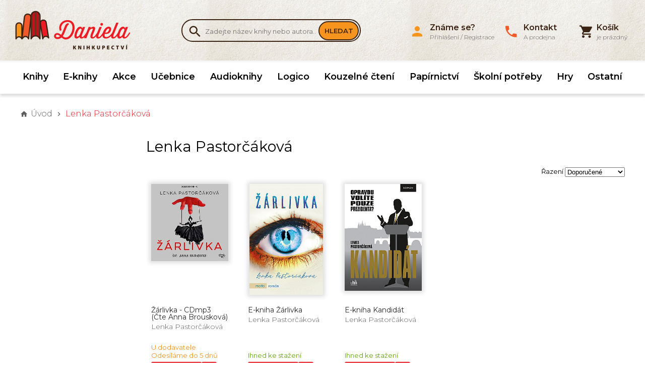

--- FILE ---
content_type: text/html; charset=UTF-8
request_url: https://www.knihydaniela.cz/lenka-pastorcakova
body_size: 8835
content:
<!DOCTYPE html>
<html lang="cs" xmlns:og="http://ogp.me/ns#" xmlns:fb="http://ogp.me/ns/fb#">
	<head>
	<script type="text/javascript">
        var dataLayer = dataLayer || []; // Google Tag Manager
		function gtag(){ dataLayer.push(arguments); }
		gtag('consent', 'default', {
			'analytics_storage': 'denied',
			'ad_storage': 'denied',
			'personalization_storage': 'denied'
		});
	</script>
	<title>
					Lenka Pastorčáková					 | Knihkupectví Daniela	</title>

	<meta http-equiv="Content-Type" content="text/html; charset=utf-8" />
									<meta name="description" content="Tradiční rodinné knihkupectví s nabídkou více než 8000 knih skladem a prodejnou v Benešově na náměstí. Velký výběr beletrie pro děti i dospělé a učebnic." />
            <meta name="robots" content="index, follow" />
        <meta name="robots" content="all" />
    			<meta name="google-site-verification" content="SNQ2YAsWhc7FaKMR3a4To15KapEDHJNhHVZP0421kaw" />	

	
	<link rel="apple-touch-icon" sizes="180x180" href="/apple-touch-icon.png">
	<link rel="icon" type="image/png" sizes="32x32" href="/favicon-32x32.png">
	<link rel="icon" type="image/png" sizes="16x16" href="/favicon-16x16.png">
	<link rel="manifest" href="/manifest.json">
	<link rel="mask-icon" href="/safari-pinned-tab.svg" color="#5bbad5">
	<meta name="theme-color" content="#ffffff">
	<meta name="viewport" content="width=device-width,initial-scale=1, shrink-to-fit=no">

		    <script type="text/javascript">
        
        var gtmBasicInformation = {
            'pageType':'category',
            'userType':'not logged in'
                        ,'pageCategory': '',
            'pageCategoryId':                     };
        dataLayer.push(gtmBasicInformation);
        
                
                
                dataLayer.push({
            'ecommerce': {
                'currencyCode': 'CZK',
                'impressions': [
                                                            {
                        'name': 'Žárlivka - CDmp3 (Čte Anna Brousková)',
                        'id': '9788053004534',
                        'price': '314.00',
                        'brand': 'Lenka Pastorčáková',
                        'category': '',
                        'variant': '',
                        'list': 'Category list of products',
                        'position': 1
                    }
                                        ,                    {
                        'name': 'E-kniha Žárlivka',
                        'id': '9788026714620',
                        'price': '209.00',
                        'brand': 'Lenka Pastorčáková',
                        'category': '',
                        'variant': '',
                        'list': 'Category list of products',
                        'position': 2
                    }
                                        ,                    {
                        'name': 'E-kniha Kandidát',
                        'id': '9788027138661',
                        'price': '424.00',
                        'brand': 'Lenka Pastorčáková',
                        'category': '',
                        'variant': '',
                        'list': 'Category list of products',
                        'position': 3
                    }
                    
                ]
            }
        });
                
                
                
            </script>

	    <!-- Google Tag Manager -->
        <script>(function(w,d,s,l,i){ w[l]=w[l]||[];w[l].push({ 'gtm.start':new Date().getTime(),event:'gtm.js' });var f=d.getElementsByTagName(s)[0],j=d.createElement(s),dl=l!='dataLayer'?'&l='+l:'';j.async=true;j.src='//www.googletagmanager.com/gtm.js?id='+i+dl;f.parentNode.insertBefore(j,f); })(window,document,'script','dataLayer','GTM-K9JPV9X');</script>
        <!-- End Google Tag Manager -->

	
	<script type="text/javascript" src="/libs/bowser.min.js"></script>
	<script type="text/javascript" src="/libs/flickity.min.js"></script>
	<link rel="stylesheet" type="text/css" href="/Views/Front/css/main.css?v=348" />
	<!--[if lt IE 9]>
	<link rel="stylesheet" type="text/css" href="/Views/Front/css/fonts_ie.css" />
	<link rel="stylesheet" type="text/css" href="/Views/Front/css/ie8.min.css" />
	<script type="text/javascript" src="/libs/polyfills/addEventListener-polyfill.js"></script>
	<script type="text/javascript" src="/libs/polyfills/es5-shim.min.js"></script>
	<script type="text/javascript" src="/libs/polyfills/html5shiv.min.js"></script>
	<![endif]-->
	<!--[if lte IE 9]>
	<script type="text/javascript" src="/libs/polyfills/classList.min.js"></script>
	<link rel="stylesheet" type="text/css" href="/Views/Front/css/ie.min.css" />
	<![endif]-->
	<link rel="shortcut icon" type="image/x-icon" href="/favicon.ico" />
	<link href="https://fonts.googleapis.com/css?family=Montserrat:300,400,600&amp;subset=latin-ext" rel="stylesheet">
	
    			    
    
    <!-- Google Analytics -->


    <!-- End Google Analytics -->

	<script>
		if (!((bowser.msie && parseInt(bowser.version) < 9))) {
			function insertStylesheet(css) {
				var style = document.createElement("style");
				style.textContent = css;
				var head = document.head || document.getElementsByTagName("head")[0];
				head.appendChild(style);
			}

			if (localStorage.fontStylesheet) {
				insertStylesheet(localStorage.fontStylesheet);
			} else {
				var request = new XMLHttpRequest();
				request.open('GET', '/Views/Front/css/fonts.css');
				request.onload = function() {
					if (request.status == 200) {
						var stylesheet = request.responseText;
						localStorage.fontStylesheet = stylesheet;
						insertStylesheet(stylesheet);
					}
				};
				request.send();
			}
		}

	</script>
	</head>
	<body style="padding-bottom:200px">
				    <!-- Google Tag Manager (noscript) -->
        <noscript><iframe src="//www.googletagmanager.com/ns.html?id=GTM-K9JPV9X" height="0" width="0" style="display:none;visibility:hidden"></iframe></noscript>
        <!-- End Google Tag Manager (noscript) -->

				
		<div id="fb-root"></div>
		<script>
			window.addEventListener("load", function(){
				(function(d, s, id) {
					var js, fjs = d.getElementsByTagName(s)[0];
					if (d.getElementById(id)) return;
					js = d.createElement(s); js.id = id; js.async = true;
					js.src = "//connect.facebook.net/cs_CZ/sdk.js#xfbml=1&version=v2.4";
					fjs.parentNode.insertBefore(js, fjs);
				}(document, 'script', 'facebook-jssdk'));
			});
		</script>
		<a class="favorites-tab m-hidden pc-hidden" id="favoritesTab" href="/oblibene">
			Oblíbené<span class="favorite-count"> (0)</span>
		</a>

		<div class="main-container">
		
			<header class="main-header">
				<div class="top-header">
					<div class="inner-container">
						<div class="top-logo">
							<a href="http://www.knihydaniela.cz" title="Knihkupectví Daniela">
								<img src="/vimage/500x80/imgs/web/logo-knihkupectvi-daniela.png"
									 srcset="/vimage/500x80/imgs/web/logo-knihkupectvi-daniela.png,
											 /vimage/1000x160/imgs/web/logo-knihkupectvi-daniela.png 2x"
									 alt="Knihkupectví Daniela" />
							</a>
						</div>
						<div class="search-box cf m-hidden" id="searchBox">
	<form action="/hledat-zbozi" method="get">
		<div class="search-box-input-wrapper">
			<span class="icon-search"></span><input type="text" name="Fulltext" id="searchInput" autocomplete="off"  data-hj-allow  placeholder="Zadejte název knihy nebo autora.." />
		</div>
		<button type="submit">Hledat</button>
	</form>
		<div id="searchAutocompleter" class="search-autocompleter m-hidden pc-hidden" data-image-folder="/vimage/40x40/data/image/zbozi/">
		<div class="search-autocompleter-group pc-hidden" id="searchAutocompleterProducts">
			<h4>Nalezené produkty</h4>
			<ul></ul>
		</div>
		<div class="search-autocompleter-group pc-hidden" id="searchAutocompleterCategories">
			<h4>Nalezené kategorie</h4>
			<ul>
			</ul>
		</div>
		<div class="search-autocompleter-group pc-hidden" id="searchAutocompleterBrands">
			<h4>Nalezení autoři</h4>
			<ul></ul>
		</div>

		<p class="pc-hidden" id="searchAutocompleterArticles">
			Nalezené články: <span>140</span>
		</p>
	</div>
	</div>

						<div id="ajaxCartFrame" class="cart-box">
							<div class="cart-inner">
	<i class="icon-shopping-cart"></i>
	<span id="cartInfo" class="cart-inner-content">
					<span><strong>Košík</strong><br>je prázdný</span>
        	</span>
</div>

						</div>
						<div class="menu-switch mobile">
							<a onclick="showMenu('eshopMenu');" class="icon-menu" href="javascript:void(0);"></a>
						</div>
						<div class="menu-switch mobile">
							<a onclick="showMenu('userMenu');" class="icon-person" href="javascript:void(0);"></a>
						</div>
						<div class="menu-switch mobile">
							<a class="icon-shopping-cart" href="/kosik"><span id="mobileCartCount">0</span></a> 
						</div>
						<div class="menu-switch mobile">
							<a onclick="toggleMobileVisibility('searchBox');" class="icon-search" href="javascript: void(0);"></a>
						</div>
						<ul class="user-box m-hidden" id="userMenu">
							<li class="close-menu mobile cf"><span class="icon-close" onclick="hideMenu('userMenu');"></span></li>
								<li>
		<a href="javascript:void(0);" class="login-button"><i class="icon-person"></i><span><strong>Známe se?</strong><br>Přihlášení / Registrace</span></a>
	</li>
	
		
	

														<li>
								<a href="/kontakt"><i class="icon-local-phone"></i><span><strong>Kontakt</strong><br>A prodejna</span></a>
							</li>
													</ul>
					</div>
				</div>
			<div class="menu-container">
				<div class="inner-container"><ul class="eshop-menu m-hidden" id="eshopMenu">
	<li class="close-menu mobile cf"><span class="icon-close" onclick="hideMenu('eshopMenu');eshop_submenuSetDefault();"></span></li>
	        			<li>
				<a href="/knihy" data-eshop-menu-text="Knihy" data-eshop-menu-link="/knihy">
					Knihy				</a>
							</li>
                                
            			<li>
				<a href="/ebooky-eknihy" data-eshop-menu-text="E-knihy" data-eshop-menu-link="/ebooky-eknihy">
					E-knihy				</a>
							</li>
                                
            			<li>
				<a href="/akce-zlevnene-knihy" data-eshop-menu-text="Akce" data-eshop-menu-link="/akce-zlevnene-knihy">
					Akce				</a>
							</li>
                                
                                    
            			<li>
				<a href="/ucebnice" data-eshop-menu-text="Učebnice" data-eshop-menu-link="/ucebnice">
					Učebnice				</a>
							</li>
                                
            			<li>
				<a href="/audioknihy" data-eshop-menu-text="Audioknihy" data-eshop-menu-link="/audioknihy">
					Audioknihy				</a>
							</li>
                                
            			<li>
				<a href="/logico" data-eshop-menu-text="Logico" data-eshop-menu-link="/logico">
					Logico				</a>
							</li>
                                
            			<li>
				<a href="/kouzelne-cteni" data-eshop-menu-text="Kouzelné čtení" data-eshop-menu-link="/kouzelne-cteni">
					Kouzelné čtení				</a>
							</li>
                                
            			<li>
				<a href="/papirnictvi" data-eshop-menu-text="Papírnictví" data-eshop-menu-link="/papirnictvi">
					Papírnictví				</a>
							</li>
                                
            			<li>
				<a href="/skolni-potreby" data-eshop-menu-text="Školní potřeby" data-eshop-menu-link="/skolni-potreby">
					Školní potřeby				</a>
							</li>
                                
            			<li>
				<a href="/hry" data-eshop-menu-text="Hry" data-eshop-menu-link="/hry">
					Hry				</a>
							</li>
                                
                                    
            			<li>
				<a href="/ostatni" data-eshop-menu-text="Ostatní" data-eshop-menu-link="/ostatni">
					Ostatní				</a>
							</li>
                                
    
</ul>

</div>
			</div>
									<div class="inner-container"><nav id="navigationContent">
	<i class="icon-home"></i>
			<a href="/" title="Knihkupectví Daniela" class="root"><strong>Úvod</strong></a>
																<span class="icon-chevron-right"></span><span>Lenka Pastorčáková</span>
							
			
			</nav>
</div>
							</header>

			<div id="ajaxFrame" class="ajax-frame cf">
				<div class="inner-container brand-products" >
    <div class="left-column">
        <div class="eshop-submenu">
	<ul>
			
	</ul>
</div>

        <form method="get" id="filterAjax" data-maxprice="0">
		<a class="filter-switch mobile" href="javascript: void(0);" onclick="toggleFilters();">Filtr</a>
	<div class="filter m-hidden" id="filtersContainer">
		
		
		
		
		
		
					</div>
	<div id="filterSubmitButtonCont">
		<input type="submit" value="Filtrovat" />
	</div>
	<div class="clear-filters-box m-hidden" style="display:none">
		
		<input type="hidden" name="Clear" id="clearFilter" value="" />
		<a href="javascript:void(0);" id="clearFilters">Zrušit filtr</a>
	</div>
</form>
    </div>
        <div class="product-list"  data-gtm-track="productList" data-gtm-currency="CZK" data-gtm-list-name="Category list of products" data-gtm-items=".eshop-item" data-gtm-category="">
                    <h1>Lenka Pastorčáková</h1>
        
        
        <div class="sorter">
	<form action="lenka-pastorcakova" method="post" id="sorterAjax">
		<label for="orderProducts">Řazení</label>
		<select id="orderProducts" name="Order">
						<option value="default" >Doporučené</option>
			<option value="price-asc" >Od nejlevnějšího</option>
			<option value="price-desc" >Od nejdražšího</option>
			<option value="name-asc" >Dle jména A-Z</option>
			<option value="news-desc" >Od nejnovějšího</option>
		</select>
		
		
			
			
			
			
			
			
		
		<noscript>
		<input type="image" name="Set" class="button" value="nastavit" alt="nastavit" src="/imgs/web/ok.png" />
		</noscript>
	</form>
</div>        <div class="eshop-items row-3 cf"  data-product-code="">
                            <div class="eshop-item" itemscope itemtype="http://schema.org/Product">
                                                            <a data-bind-ajaxproduct="1" href="/lenka-pastorcakova-zarlivka-cdmp3-cte-anna-brouskova"
                    title="Kliknutím zobrazíte informace pro Žárlivka - CDmp3 (Čte Anna Brousková)">
                        <span class="eshop-item-img">
                            <span class="eshop-item-img-inner">

                                <img itemprop="image" src="/vimage/300x300/data/image/zbozi/zarlivka-cdmp3-cte-anna-brouskova.jpg"
                                     srcset="/vimage/300x300/data/image/zbozi/zarlivka-cdmp3-cte-anna-brouskova.jpg,
                                             /vimage/600x600/data/image/zbozi/zarlivka-cdmp3-cte-anna-brouskova.jpg 2x"
                                 alt="Žárlivka - CDmp3 (Čte Anna Brousková)"/>
                            </span>
                        </span>
                        <span class="eshop-item-info">
                            <span class="eshop-item-name" itemprop="name">Žárlivka - CDmp3 (Čte Anna Brousková)</span>
                            <span class="eshop-item-brand" itemprop="brand">Lenka Pastorčáková</span>
                            <span class="tag-in-stock tag-slow-stock">U dodavatele<br>Odesíláme do 5 dnů</span>
                            <span class="quick-add-to-cart" onclick="event.stopPropagation();CartHandler.addToCart(584984, 1, '', 1, '314.00', 'zarlivka-cdmp3-cte-anna-brouskova.jpg', '', '','9788053004534','Lenka Pastorčáková','','','CZK'); return false;">
                                <span class="eshop-item-price" itemprop="offers" itemscope itemtype="http://schema.org/Offer" content="314.00">
                                    <meta itemprop="priceCurrency" content="CZK" />
                                    <span itemprop="price">314</span> Kč
                                </span><span class="to-cart-box"><i class="icon-shopping-cart"></i></span>
                            </span>                        </span>
                    </a>
                </div>
                            <div class="eshop-item" itemscope itemtype="http://schema.org/Product">
                                                            <a data-bind-ajaxproduct="1" href="/e-kniha-lenka-pastorcakova-zarlivka"
                    title="Kliknutím zobrazíte informace pro E-kniha Žárlivka">
                        <span class="eshop-item-img">
                            <span class="eshop-item-img-inner">

                                <img itemprop="image" src="/vimage/300x300/data/image/zbozi/e-kniha-zarlivka.55837760"
                                     srcset="/vimage/300x300/data/image/zbozi/e-kniha-zarlivka.55837760,
                                             /vimage/600x600/data/image/zbozi/e-kniha-zarlivka.55837760 2x"
                                 alt="E-kniha Žárlivka"/>
                            </span>
                        </span>
                        <span class="eshop-item-info">
                            <span class="eshop-item-name" itemprop="name">E-kniha Žárlivka</span>
                            <span class="eshop-item-brand" itemprop="brand">Lenka Pastorčáková</span>
                            <span class="tag-in-stock">Ihned ke stažení</span>
                            <span class="quick-add-to-cart" onclick="event.stopPropagation();CartHandler.addToCart(471172, 1, '', 1, '209.00', 'e-kniha-zarlivka.55837760', '', '','9788026714620','Lenka Pastorčáková','','','CZK'); return false;">
                                <span class="eshop-item-price" itemprop="offers" itemscope itemtype="http://schema.org/Offer" content="209.00">
                                    <meta itemprop="priceCurrency" content="CZK" />
                                    <span itemprop="price">209</span> Kč
                                </span><span class="to-cart-box"><i class="icon-shopping-cart"></i></span>
                            </span>                        </span>
                    </a>
                </div>
                            <div class="eshop-item" itemscope itemtype="http://schema.org/Product">
                                                            <a data-bind-ajaxproduct="1" href="/e-kniha-kandidat"
                    title="Kliknutím zobrazíte informace pro E-kniha Kandidát">
                        <span class="eshop-item-img">
                            <span class="eshop-item-img-inner">

                                <img itemprop="image" src="/vimage/300x300/data/image/zbozi/e-kniha-kandidat.jpg"
                                     srcset="/vimage/300x300/data/image/zbozi/e-kniha-kandidat.jpg,
                                             /vimage/600x600/data/image/zbozi/e-kniha-kandidat.jpg 2x"
                                 alt="E-kniha Kandidát"/>
                            </span>
                        </span>
                        <span class="eshop-item-info">
                            <span class="eshop-item-name" itemprop="name">E-kniha Kandidát</span>
                            <span class="eshop-item-brand" itemprop="brand">Lenka Pastorčáková</span>
                            <span class="tag-in-stock">Ihned ke stažení</span>
                            <span class="quick-add-to-cart" onclick="event.stopPropagation();CartHandler.addToCart(507074, 1, '', 1, '424.00', 'e-kniha-kandidat.jpg', '', '','9788027138661','Lenka Pastorčáková','','','CZK'); return false;">
                                <span class="eshop-item-price" itemprop="offers" itemscope itemtype="http://schema.org/Offer" content="424.00">
                                    <meta itemprop="priceCurrency" content="CZK" />
                                    <span itemprop="price">424</span> Kč
                                </span><span class="to-cart-box"><i class="icon-shopping-cart"></i></span>
                            </span>                        </span>
                    </a>
                </div>
            
        </div>
        <p class="product-list-price-info">Všechny ceny jsou uvedeny včetně DPH</p>
        

            </div>

</div>


			</div>
			

						<footer>
	<div class="inner-container">
		<div class="footer-store">
			<p style="float: left; width: 50%;"><img src="/vimage/250x250/data/homepage/obchod.jpg" alt="" /></p>
<p><strong>Zastavte se</strong></p>
<p>Už 33 let můžete nakouknout do naší prodejny v Benešově na náměstí.</p>
<p>Otevřeno Po - Pá  8:30 - 17:00, So - 8:30 - 11:30</p>
<p><a href="/kontakt">Navštívit prodejnu</a></p>
		</div>
	<div class="footer-top-line">

			<div class="footer-newsletter">
				<h4>Knižní zpravodaj</h4>
				<div>
					<p>Novinky, výprodeje a knižní doporučení jednou měsíčně do mailu</p>
					<form id="newsletterSubscription">
						<input id="newsletterSubscriptionEmail" type="email" name="Email" placeholder="Napište zde svou e-mailovou adresu" />
						<input type="submit" value="Přihlásit k odběru" />
					</form>
				</div>
			</div>

		<div class="footer-facebook">
             
			<div class="fb-page" data-href="https://www.facebook.com/KnihyDaniela.cz/" data-small-header="true" data-adapt-container-width="true" data-hide-cover="false" data-show-facepile="true" data-show-posts="false" data-width="300" data-height="154"><div class="fb-xfbml-parse-ignore"><blockquote cite="https://www.facebook.com/KnihyDaniela.cz/"><a href="https://www.facebook.com/KnihyDaniela.cz/">Facebook</a></blockquote></div></div>
		</div>
		</div>
	</div>
	
	<nav>

		<ul class="cf inner-container">
																			<li >
						<span>O nákupu</span>
												<ul>
															<li><a href="/dodani-a-platby">Dodání a platby
								</a></li>
															<li><a href="/kontakt">Kontakty
								</a></li>
															<li><a href="/obchodni-podminky">Obchodní podmínky
								</a></li>
															<li><a href="/obchodni-podminky-e-knihy">Obchodní podmínky - E-knihy
								</a></li>
															<li><a href="/navod-na-stazeni-e-knih">Návod na stažení E-knih
								</a></li>
															<li><a href="/reklamace-a-vraceni">Reklamace a vrácení
								</a></li>
															<li><a href="/mapa-stranek">Mapa stránek
								</a></li>
							
						</ul>
											</li>
												
			<li class="contact-box">
									<span>Kontakt</span>
					<div>
						<p>Knihkupectví Daniela</p>
<p>Masarykovo náměstí 100</p>
<p>256 01 Benešov</p>
<p>tel: 605 214 340</p>
<p>mail: <a href="/cdn-cgi/l/email-protection" class="__cf_email__" data-cfemail="ff909d959a9b919e899486bf94919697869b9e91969a939ed19c85">[email&#160;protected]</a></p>
					</div>
							</li>
			<li class="heureka-box">
				<div id="showHeurekaBadgeHere-11" style="text-align: right;"></div>
				
					<script data-cfasync="false" src="/cdn-cgi/scripts/5c5dd728/cloudflare-static/email-decode.min.js"></script><script type="text/javascript">
						//<![CDATA[
						var _hwq = _hwq || [];
						_hwq.push(['setKey', '23D49CE0DF003C7A9B27BE4B8FD41058']);_hwq.push(['showWidget', '11', '6800', 'Knihkupectví Daniela', 'knihydaniela-cz']);(function() {
							var ho = document.createElement('script'); ho.type = 'text/javascript'; ho.async = true;
							ho.src = 'https://ssl.heureka.cz/direct/i/gjs.php?n=wdgt&sak=23D49CE0DF003C7A9B27BE4B8FD41058%27';
							var s = document.getElementsByTagName('script')[0]; s.parentNode.insertBefore(ho, s);
						})();
						//]]>
					</script>
				
				<div class="footer-partners">
					<a href="https://onedelivery.cz/" target="_blank" title="Když spolehlivé doručení, tak One by Allegro."><img src="/data/dopravci/one-allegro-logo.png" alt="One by Allegro" ></a>
					<a href="https://www.mall.cz/partner/knihy-daniela" target="_blank" rel="noopener"><img src="https://i.cdn.nrholding.net/document/46896840"  alt="Najdete nás i na MALL.CZ"></a></div>
			</li>
		</ul>
	</nav>

	
		
	
</footer>
<div class="gdpr-footer">
    <img src="/imgs/web/gdpr-check.png"> <span>GDPR</span> <a href="/zpracovani-osobnich-udaju">Ochrana osobních údajů</a> <a href="/cookie">Cookie</a>
</div>
<div class="copyright">
	<div class="inner-container">
	<p>&copy; 2025 Knihkupectví Daniela</p>
	</div>
</div>
		</div>
		<div class="modal" id="modal" style="display: none;">
			<div class="modal-bg close-modal-action"></div>
			<div class="modal-container cf" id="modalContainer"></div>
		</div>
		<script type="text/javascript" src="/libs/Templates.js"></script>
		<script type="text/javascript" src="/libs/scripts-common.js?loc=cs&v=3.20"></script>
		<script type="text/javascript" src="/libs/scripts-other.js?v=1.12"></script>		<script>
			var locale = {"dateFormat":"%d.%m.%y %H:%M","separator":"&thinsp;","decimalPoint":",","priceDecimals":"0","currencySymbol":"&thinsp;K\u010d","currencyMicrodata":"CZK"};
			AjaxHistoryHandler.init(false);
			SearchHandler.init();
			LoginHandler.init();
			NewsletterSubscriptionHandler.init();
            YoutubeHandler.loadJsFile();
            YoutubeHandler.init();
			GoogleTagManagerHandler.init(gtmBasicInformation);
			
		</script>
		<script>
    
    var zasilkovnaOnSelect = function(e){ };
    window.addEventListener('message', function (e) {
        if(!(e && e.data )) {
        }
        if(e.data.packetaWidgetMessage){
            zasilkovnaOnSelect(e);
        }else if(e.data.id&&e.data.name){
            onPickupSelect('ppl',e);
        }else if( e.data.message === 'pickerResult'){
            onPickupSelect('balikovna',e);
        }else if(e.data.selectedID && e.data.selectedName){
            onPickupSelect('wedo',e);
        }
    }, false);

    var  closePickupWidget = function(name){
        
        var overlay = document.getElementById(name+'-widget-overlay');
        if(!overlay) return;
        overlay.style.display = 'none';
        var selected = document.querySelector('.'+name+'-selector-open:checked');
        if(selected) selected.checked = false;
        return false;
    }

    function bindPickupOpen(name){
        
        var openaNodes = document.querySelectorAll('.'+name+'-selector-open');
        for (var i = 0; i < openaNodes.length; i++) {
            openaNodes[i].onclick = function(){
                showPickupWidget(name);
            }
        }
    }

    function onPickupSelect(name,e){
        document.getElementById(name+'-widget-overlay').style.display = 'none';
        var inputs = document.querySelectorAll('.'+name+'-selector-open');
        for (var i = 0; i < inputs.length; i++) {
            if (inputs[i].type === 'radio' && inputs[i].checked) {
                var selectedDeliveryInput = inputs[i];
                var deliveryContainer = document.getElementById('deliveryTypes');
                var oldElementsForDelete = deliveryContainer.querySelectorAll('.delivery-selector-shorttext');
                for (var y = 0; y < oldElementsForDelete.length; y++) {
                    oldElementsForDelete[y].parentNode.removeChild(oldElementsForDelete[y]);
                }
                var templateShortText = _.template(Templates.deliveryShortText);
                var pickupName = pickupID = '';
                if(name==='wedo'){
                    pickupID = e.data.selectedID;
                    pickupName = e.data.selectedName;
                }else if(name==='balikovna'){
                    pickupID = e.data.point.zip;
                    pickupName =  e.data.point.name;

                }else if(name==='ppl'){
                    pickupID = e.data.code;
                    pickupName = e.data.title;
                }
                var deliveryItem = document.getElementById('dItem' + selectedDeliveryInput.value);
                deliveryItem.insertAdjacentHTML("beforeEnd", templateShortText( { shortText: pickupName } ));

                var changeButton = document.querySelectorAll("#" + 'dItem' + selectedDeliveryInput.value + " .delivery-selector-shorttext span");
                document.getElementById('DeliveryTypePlaceID').value = pickupID;
                document.getElementById('DeliveryTypeName').value = pickupName;
                if (changeButton[0]) {
                    changeButton[0].className = name+'-selector-open';
                }
                bindPickupOpen(name);
            }
        }
    }

    function showPickupWidget(name){
        var existPopup = document.getElementById(name+'-widget-overlay');
        if(existPopup!=null){
            document.getElementById(name+'-widget-overlay').style.display = 'block';
            return;
        }
        var template = '';
        if(name==='wedo'){ template=_.template(Templates.WEDOPopup); }
        else if(name==='balikovna'){ template = _.template(Templates.BalikovnaPopup);}
        else if(name==='ppl'){ template = _.template(Templates.PPLPopup);}

        document.body.insertAdjacentHTML('afterbegin', template());
        var closeButton = document.getElementById(name+'-widget-close');
        closeButton.addEventListener('click',function(){ closePickupWidget(name) });
        var overlay = document.getElementById(name+'-widget-overlay');
        overlay.addEventListener('click',function(){ closePickupWidget(name) });
    }
</script>

		<script defer src="/libs/cookieconsent/cookieconsent.js?v2"></script>
<script>
    function saveCookiesSettings(cookie){
        if(cookie.level.includes('marketing')){
            console.log(cookie)
            gtag('consent','update',{ 'analytics_storage':'granted' ,'ad_storage':'granted','personalization_storage': 'granted' });
        }
        else if(cookie.level.includes('analytics')){
            gtag('consent','update',{ 'analytics_storage':'granted' });
        }

        dataLayer.push({ 'event':'consent-update' });
        //TODO: ajaxově ulož consent
        ajax({
            url: '/webapi/Cookies/SaveSettings',
            method: 'get',
            type: 'json'
        });
    }

    window.addEventListener('load', function(){
        var cc = initCookieConsent();
        cc.run({
            current_lang: 'cs',
            autoclear_cookies: true,
            theme_css: '/libs/cookieconsent/cookieconsent.css?v0',
            hide_from_bots: true,
            gui_options: {
                consent_modal: { layout: 'bar', position: 'bottom center', transition: 'zoom', swap_buttons: true },
                settings_modal: { layout: 'box', transition: 'zoom' }
            },
            onFirstAction: function(user_preferences, cookie){
                saveCookiesSettings(cookie);
            },
            onChange: function (cookie, changed_categories) { saveCookiesSettings(cookie); },
            languages: {
                'cs': {
                    consent_modal: {
                        title: 'Můžeme použít cookie?',
                        description: 'Opravdu Vás nechceme sledovat. Jenom potřebujeme vědět, zda se nám reklama vyplatí a také se občas připomenout nebo Vám ukázat nové knihy. K tomu potřebujeme souhlas s cookie. Můžeme si je u Vás uložit?',
                        primary_btn: {
                            text: 'Přijmout vše',
                            role: 'accept_all'
                        },
                        secondary_btn: {
                            text: 'Nastavení',
                            role: 'settings'
                        }
                    },
                    settings_modal: {
                        title: 'Nastavení cookie',
                        save_settings_btn: 'Uložit nastavení',
                        accept_all_btn: 'Přijmout vše',
                        reject_all_btn: 'Odmítnout vše',
                        close_btn_label: 'Zavřít',
                        blocks: [
                            {
                                title: 'Jaké cookie používáme?',
                                description: 'Používáme cookie jako téměř všichni ostatní. Necheme Vás šmírovat, chceme jen lépe fungovat. Níže si můžete nastavit, které cookie nám povolíte uložit ve Vašem zařízení. Své rozhodnutí můžete kdykoliv změnit.'
                            }, {
                                title: 'Nutné cookie',
                                description: 'Tyto cookie používáme pro nákupní košík a další nastavení.',
                                toggle: {
                                    value: 'necessary',
                                    enabled: true,
                                    readonly: true          // cookie categories with readonly=true are all treated as "necessary cookies"
                                }
                            }, {
                                title: 'Analytické cookie',
                                description: 'Pomůžou nám zjistit, jaká reklama se vyplací, jaké ne, co zákazníky zajímá a co ne.',
                                toggle: {
                                    value: 'analytics',     // your cookie category
                                    enabled: false,
                                    readonly: false
                                }
                            }, {
                                title: 'Reklamní cookie',
                                description: 'Zapněte, pokud chcete aby se Vám při brouzdání po internetu občas zobrazila reklama na knihy. Když to necháte vypnuté, tak se Vám tam stejně bude zobrazovat reklama, nejspíš na něco, co Vás ani nezajímá.',
                                toggle: {
                                    value: 'marketing',
                                    enabled: false,
                                    readonly: false
                                }
                            }, {
                                title: 'Dalši informace',
                                description: 'Podorobnosti ke zpracování osobních údajů si můžete přečíst na stránce o <a href=\'/zpracovani-osobnich-udaju\'>zpracování osobních údajů</a>. Veškeré cookie a zacházení s nimi je dále popsané na stránce o <a href=\'/cookie\'>zpracování cookie</a>.',
                            }
                        ]
                    }
                }
            }
        });
    });

</script>
	</body>
</html>

--- FILE ---
content_type: text/css;charset=utf-8
request_url: https://www.knihydaniela.cz/Views/Front/css/main.css?v=348
body_size: 25320
content:
/*! Flickity v2.0.8
http://flickity.metafizzy.co
---------------------------------------------- */.flickity-enabled{position:relative}.flickity-enabled:focus{outline:0}.flickity-viewport{overflow:hidden;position:relative;height:100%}.flickity-slider{position:absolute;width:100%;height:100%}.flickity-enabled.is-draggable{-webkit-tap-highlight-color:transparent;tap-highlight-color:transparent;-webkit-user-select:none;-moz-user-select:none;-ms-user-select:none;user-select:none}.flickity-enabled.is-draggable .flickity-viewport{cursor:move;cursor:-webkit-grab;cursor:grab}.flickity-enabled.is-draggable .flickity-viewport.is-pointer-down{cursor:-webkit-grabbing;cursor:grabbing}.flickity-prev-next-button{position:absolute;top:50%;width:44px;height:44px;border:0;border-radius:50%;background:white;background:hsla(0,0,100%,0.75);cursor:pointer;-webkit-transform:translateY(-50%);transform:translateY(-50%)}.flickity-prev-next-button:hover{background:white}.flickity-prev-next-button:focus{outline:0;box-shadow:0 0 0 5px #09F}.flickity-prev-next-button:active{opacity:.6}.flickity-prev-next-button.previous{left:10px}.flickity-prev-next-button.next{right:10px}.flickity-rtl .flickity-prev-next-button.previous{left:auto;right:10px}.flickity-rtl .flickity-prev-next-button.next{right:auto;left:10px}.flickity-prev-next-button:disabled{opacity:.3;cursor:auto}.flickity-prev-next-button svg{position:absolute;left:20%;top:20%;width:60%;height:60%}.flickity-prev-next-button .arrow{fill:#333}.flickity-page-dots{position:absolute;width:100%;bottom:-25px;padding:0;margin:0;list-style:none;text-align:center;line-height:1}.flickity-rtl .flickity-page-dots{direction:rtl}.flickity-page-dots .dot{display:inline-block;width:10px;height:10px;margin:0 8px;background:#333;border-radius:50%;opacity:.25;cursor:pointer}.flickity-page-dots .dot.is-selected{opacity:1}
.noUi-target,.noUi-target *{-webkit-touch-callout:none;-webkit-user-select:none;-ms-touch-action:none;-ms-user-select:none;-moz-user-select:none;-moz-box-sizing:border-box;box-sizing:border-box}.noUi-target{position:relative;direction:ltr}.noUi-base{width:100%;height:100%;position:relative;z-index:1;cursor:pointer}.noUi-origin{position:absolute;right:0;top:0;left:0;bottom:0}.noUi-handle{position:relative;z-index:1}.noUi-stacking .noUi-handle{z-index:10}.noUi-state-tap .noUi-origin{-webkit-transition:left .3s,top .3s;transition:left .3s,top .3s}.noUi-state-drag *{cursor:inherit !important}.noUi-base{-webkit-transform:translate3d(0,0,0);transform:translate3d(0,0,0)}.noUi-horizontal{height:4px}.noUi-horizontal .noUi-handle{width:7px;height:16px;top:-6px;left:-4px}.noUi-vertical{width:18px}.noUi-vertical .noUi-handle{width:28px;height:34px;left:-6px;top:-17px}.noUi-background{background:#fafafa}.noUi-connect{background:#000;box-shadow:inset 0 0 3px rgba(51,51,51,.45);-webkit-transition:background 450ms;transition:background 450ms}.noUi-target{border:1px solid #d3d3d3;box-shadow:inset 0 1px 1px #f0f0f0,0 3px 6px -5px #BBB}.noUi-target.noUi-connect{box-shadow:inset 0 0 3px rgba(51,51,51,.45),0 3px 6px -5px #BBB}.noUi-dragable{cursor:w-resize}.noUi-vertical .noUi-dragable{cursor:n-resize}.noUi-handle{border:1px solid #d9d9d9;background:#000;cursor:pointer}.noUi-active{box-shadow:inset 0 0 1px #FFF,inset 0 1px 7px #DDD,0 3px 6px -3px #BBB}.noUi-vertical .noUi-handle:after,.noUi-vertical .noUi-handle:before{width:14px;height:1px;left:6px;top:14px}.noUi-vertical .noUi-handle:after{top:17px}[disabled] .noUi-connect,[disabled].noUi-connect{background:#b8b8b8}[disabled] .noUi-handle,[disabled].noUi-origin{cursor:not-allowed}.noUi-pips,.noUi-pips *{-moz-box-sizing:border-box;box-sizing:border-box}.noUi-pips{position:absolute;font:400 12px Arial;color:#999}.noUi-value{width:40px;position:absolute;text-align:center}.noUi-value-sub{color:#ccc;font-size:10px}.noUi-marker{position:absolute;background:#CCC}.noUi-marker-large,.noUi-marker-sub{background:#AAA}.noUi-pips-horizontal{padding:10px 0;height:50px;top:100%;left:0;width:100%}.noUi-value-horizontal{margin-left:-20px;padding-top:20px}.noUi-value-horizontal.noUi-value-sub{padding-top:15px}.noUi-marker-horizontal.noUi-marker{margin-left:-1px;width:2px;height:5px}.noUi-marker-horizontal.noUi-marker-sub{height:10px}.noUi-marker-horizontal.noUi-marker-large{height:15px}.noUi-pips-vertical{padding:0 10px;height:100%;top:0;left:100%}.noUi-value-vertical{width:15px;margin-left:20px;margin-top:-5px}.noUi-marker-vertical.noUi-marker{width:5px;height:2px;margin-top:-1px}.noUi-marker-vertical.noUi-marker-sub{width:10px}.noUi-marker-vertical.noUi-marker-large{width:15px}
/*!
 * baguetteBox.js
 * @author  feimosi
 * @version 1.4.1
 * @url https://github.com/feimosi/baguetteBox.js
 */#baguetteBox-overlay{display:none;opacity:0;position:fixed;overflow:hidden;top:0;left:0;width:100%;height:100%;z-index:1000000;background-color:#222;background-color:rgba(0,0,0,.8);transition:opacity .5s ease}#baguetteBox-overlay.visible{opacity:1}#baguetteBox-overlay .full-image{display:inline-block;position:relative;width:100%;height:100%;text-align:center}#baguetteBox-overlay .full-image figure{display:inline;margin:0;height:100%}#baguetteBox-overlay .full-image img{display:inline-block;width:auto;height:auto;max-height:100%;max-width:100%;vertical-align:middle;-moz-box-shadow:0 0 8px rgba(0,0,0,.6);box-shadow:0 0 8px rgba(0,0,0,.6)}#baguetteBox-overlay .full-image figcaption{display:block;position:absolute;bottom:0;width:100%;text-align:center;line-height:1.8;white-space:normal;color:#ccc;background-color:#000;background-color:rgba(0,0,0,.6);font-family:sans-serif}#baguetteBox-overlay .full-image:before{content:"";display:inline-block;height:50%;width:1px;margin-right:-1px}#baguetteBox-slider{position:absolute;left:0;top:0;height:100%;width:100%;white-space:nowrap;transition:left .4s ease,-webkit-transform .4s ease;transition:left .4s ease,-moz-transform .4s ease;transition:left .4s ease,transform .4s ease}#baguetteBox-slider.bounce-from-right{-webkit-animation:bounceFromRight .4s ease-out;animation:bounceFromRight .4s ease-out}#baguetteBox-slider.bounce-from-left{-webkit-animation:bounceFromLeft .4s ease-out;animation:bounceFromLeft .4s ease-out}.baguetteBox-button#next-button,.baguetteBox-button#previous-button{top:50%;top:calc(50% - 30px);width:44px;height:60px}.baguetteBox-button{position:absolute;cursor:pointer;outline:0;padding:0;margin:0;border:0;-moz-border-radius:15%;border-radius:15%;background-color:#323232;background-color:rgba(50,50,50,.5);color:#ddd;font:1.6em sans-serif;transition:background-color .4s ease}.baguetteBox-button:hover{background-color:rgba(50,50,50,.9)}.baguetteBox-button#next-button{right:2%}.baguetteBox-button#previous-button{left:2%}.baguetteBox-button#close-button{top:20px;right:2%;right:calc(2% + 6px);width:30px;height:30px}.baguetteBox-button svg{position:absolute;left:0;top:0}.spinner{width:40px;height:40px;display:inline-block;position:absolute;top:50%;left:50%;margin-top:-20px;margin-left:-20px}.double-bounce1,.double-bounce2{width:100%;height:100%;-moz-border-radius:50%;border-radius:50%;background-color:#fff;opacity:.6;position:absolute;top:0;left:0;-webkit-animation:bounce 2s infinite ease-in-out;animation:bounce 2s infinite ease-in-out}.double-bounce2{-webkit-animation-delay:-1s;animation-delay:-1s}@-webkit-keyframes bounceFromRight{0%,100%{margin-left:0}50%{margin-left:-30px}}@keyframes bounceFromRight{0%,100%{margin-left:0}50%{margin-left:-30px}}@-webkit-keyframes bounceFromLeft{0%,100%{margin-left:0}50%{margin-left:30px}}@keyframes bounceFromLeft{0%,100%{margin-left:0}50%{margin-left:30px}}@-webkit-keyframes bounce{0%,100%{-webkit-transform:scale(0);transform:scale(0)}50%{-webkit-transform:scale(1);transform:scale(1)}}@keyframes bounce{0%,100%{-webkit-transform:scale(0);-moz-transform:scale(0);transform:scale(0)}50%{-webkit-transform:scale(1);-moz-transform:scale(1);transform:scale(1)}}
html,body,div,span,object,iframe,h1,h2,h3,h4,h5,h6,p,blockquote,pre,abbr,address,cite,code,del,dfn,em,img,ins,kbd,q,samp,small,strong,sub,sup,var,b,i,dl,dt,dd,ol,ul,li,fieldset,form,label,legend,table,caption,tbody,tfoot,thead,tr,th,td,article,aside,canvas,details,figcaption,figure,footer,header,hgroup,menu,nav,section,summary,time,mark,audio,video{margin:0;padding:0;border:0;outline:0;font-size:100%;vertical-align:baseline;background:transparent}body{line-height:1}article,aside,details,figcaption,figure,footer,header,hgroup,menu,nav,section{display:block}nav ul{list-style:none}blockquote,q{quotes:none}blockquote:before,blockquote:after,q:before,q:after{content:'';content:none}a{margin:0;padding:0;font-size:100%;vertical-align:baseline;background:transparent}ins{background-color:#ff9;color:#000;text-decoration:none}mark{background-color:#ff9;color:#000;font-style:italic;font-weight:bold}del{text-decoration:line-through}abbr[title],dfn[title]{border-bottom:1px dotted;cursor:help}table{border-collapse:collapse;border-spacing:0}hr{display:block;height:1px;border:0;border-top:1px solid #ccc;margin:1em 0;padding:0}input,select{vertical-align:middle}
@font-face{font-family:"icomoon";src:url("/imgs/web/fonts/icomoon.eot?-963i3xnx");src:url("/imgs/web/fonts/icomoon.eot?#iefix-963i3xnx") format("embedded-opentype"),url("/imgs/web/fonts/icomoon.ttf?-963xi3nx") format("truetype"),url("/imgs/web/fonts/icomoon.woff?-963i3xnx") format("woff"),url("/imgs/web/fonts/icomoon.svg?-963ix3nx#icomoon") format("svg");font-weight:normal;font-style:normal}[class^=icon-],[class*=" icon-"]{font-family:"icomoon";speak:none;font-style:normal;font-weight:normal;font-variant:normal;text-transform:none;line-height:1;-webkit-font-smoothing:antialiased;-moz-osx-font-smoothing:grayscale}.icon-exit:before{content:"\e61d"}.icon-account-circle:before{content:"\e610"}.icon-favorite:before{content:"\e61f"}.icon-remove-red-eye:before{content:"\e620"}.icon-person:before{content:"\e621"}.icon-person-add:before{content:"\e622"}.icon-shopping-cart:before{content:"\e614"}.icon-home:before{content:"\e61c"}.icon-search:before{content:"\e600"}.icon-add-shopping-cart:before{content:"\e61e"}.icon-grid-on:before{content:"\e624"}.icon-view-list:before{content:"\e623"}.icon-cancel:before{content:"\e606"}.icon-minus:before{content:"\e627"}.icon-plus:before{content:"\e626"}.icon-chevron-right:before{content:"\e609"}.icon-star:before{content:"\e60d"}.icon-star-half:before{content:"\e60e"}.icon-star-outline:before{content:"\e60f"}.icon-menu:before{content:"\e628"}.icon-close:before{content:"\e60a"}.icon-check:before{content:"\e607"}.icon-local-phone:before{content:"\e602"}.icon-checkmark-outline:before{content:"\e900"}.icon-exclamation-outline:before{content:"\e901"}.icon-gift:before{content:"\e902"}.icon-trophy:before{content:"\e903"}.icon-user-solid-square:before{content:"\e908"}.icon-done:before{content:"\e904"}.icon-help:before{content:"\e612"}.icon-info-outline:before{content:"\e905"}.icon-local-shipping:before{content:"\e906"}.icon-store-mall:before{content:"\e907"}.icon-cd:before{content:"\e90a"}.icon-book:before{content:"\e909"}*,*:after,*:before{box-sizing:border-box;-moz-box-sizing:border-box;-webkit-box-sizing:border-box}.cf{*zoom:1}.cf:before,.cf:after{content:" ";display:table}.cf:after{clear:both}body{max-width:100%;overflow-x:hidden;position:relative}html{overflow-x:hidden;font-family:"Montserrat",sans-serif}button,input,textarea{font-family:"Montserrat",sans-serif}a{color:#ed1c24}a:hover{text-decoration:none}p{font-size:16px;line-height:23px;margin-bottom:5px}@media screen and (min-width:990px -1){p{font-size:14px;line-height:17px}}.black-text-line{background:#000;color:#fff;text-align:center;padding:5px 0 5px 0}.banner{margin-bottom:30px}.banner-item{background-position:center center;background-repeat:no-repeat;width:990px;height:300px;color:#fff;cursor:pointer}.banner-title{position:absolute;top:180px;left:60px;background:#000;background:rgba(0,0,0,0.8);padding:5px}.banner-text{position:absolute;top:245px;left:60px;background:#000;background:rgba(0,0,0,0.6);padding:5px}.input-error{background:#e8c5d3}.message-success{color:#1a8a18}.message-failure{color:#f93a3c}.primary-button{font-size:21px;line-height:28px;padding:5px 10px;border:0;cursor:pointer;text-decoration:none;display:inline-block;line-height:normal;text-align:center;color:#fff;background:#ed1c24;font-weight:600;text-transform:uppercase;border-radius:25px}@media screen and (max-width:990px -1){.primary-button{font-size:18px;line-height:23px}}.secondary-button{font-size:21px;line-height:28px;padding:5px 10px;border:0;cursor:pointer;text-decoration:none;display:inline-block;line-height:normal;text-align:center;color:#ed1c24;border:2px solid #ed1c24;border-radius:3px;background:#fff;font-weight:600;text-transform:uppercase}@media screen and (max-width:990px -1){.secondary-button{font-size:18px;line-height:23px}}.ajax-frame{position:relative}.ajax-loading{display:none;position:absolute;top:0;left:0;background:rgba(255,255,255,0.7) url("/imgs/web/loadinfo.gif") center center no-repeat}.mobile{display:none}.pc-hidden{display:none !important}h1{font-weight:normal;font-size:29px;margin-bottom:15px}h2{font-weight:400;font-size:21px;line-height:28px;margin-top:15px;margin-bottom:10px}@media screen and (max-width:990px -1){h2{font-size:18px;line-height:23px}}.icon-shopping-cart span{display:none}.icon-shopping-cart.active-cart{color:#ed1c24 !important}.icon-shopping-cart.active-cart span{display:inline !important;font-family:"Montserrat",sans-serif;font-size:10px;position:absolute;top:2px;font-weight:bold;height:14px;line-height:13px;border-radius:9px;width:14px;margin-left:-6px;background:#ed1c24;color:#fff;padding-left:1px}.inner-container{max-width:1400px;width:100%;margin:0 auto}.main-header nav{height:80px;line-height:80px;position:relative;padding:0 10px;font-weight:200}.main-header nav strong{font-weight:200}.main-header nav a{color:#5e5e5e;padding:0 5px;text-decoration:none}.main-header nav a:hover{color:#ed1c24}.main-header nav span{color:#ed1c24;padding:0 5px}.main-header nav i,.main-header nav span,.main-header nav a{float:left}.main-header nav *[class^=icon-]{height:80px;line-height:80px;color:#5e5e5e;padding:0}.search-box{float:left;height:120px;padding-left:80px}.search-box form{height:45px;margin-top:37.5px;border:2px solid #3c2415;border-radius:25px}.search-box form input{display:inline-block}.search-box form input:focus{outline:0;border:0;box-shadow:none}.search-box form span{font-size:30px;line-height:45px;color:#3c2415;margin-left:5px}.search-box form button{padding:0;float:left;display:block;width:80px;height:38px;margin-top:2px;margin-right:2px;border:2px solid #3c2415;color:#3c2415;cursor:pointer;border-radius:20px;background:#f7941d;text-transform:uppercase;font-weight:600}.search-box form button:hover{color:#fff;background-color:#ed1c24}.search-box-input-wrapper{width:270px;float:left;padding:0 5px;height:45px;color:#000}.search-box-input-wrapper input{display:block;float:right;line-height:45px;height:45px;padding:0;background:transparent;border:0;width:220px;font-size:13px;line-height:16px}@media screen and (max-width:990px -1){.search-box-input-wrapper input{font-size:12px;line-height:15px}}.search-autocompleter{width:480px;position:absolute;z-index:8;top:81px;background:rgba(245,245,245,0.95);line-height:normal;padding:10px;border:2px solid #3c2415;border-radius:20px}.search-autocompleter p{text-align:right;font-size:13px;line-height:16px}@media screen and (max-width:990px -1){.search-autocompleter p{font-size:12px;line-height:15px}}.search-autocompleter-group h4{font-size:16px;line-height:23px;font-weight:600;margin-top:5px}@media screen and (min-width:990px -1){.search-autocompleter-group h4{font-size:14px;line-height:17px}}.search-autocompleter-group h4:first-of-type{margin-top:0}.search-autocompleter-group ul{padding-left:5px;list-style-type:none;font-size:13px;line-height:16px}@media screen and (max-width:990px -1){.search-autocompleter-group ul{font-size:12px;line-height:15px}}.search-autocompleter-group ul li{display:inline-block;width:100%}.search-autocompleter-group ul li a{padding:5px;display:inline-block;width:100%}.search-autocompleter-group ul li a span.result-left{float:left;width:80%}.search-autocompleter-group ul li a span.result-right{float:right;width:20%;text-align:right}.search-autocompleter-group ul li a:hover{background-color:#fff}.search-autocompleter-group ul li.item-with-image a span.result-left span.image{display:table-cell;width:50px}.search-autocompleter-group ul li.item-with-image a span.result-left span.text{width:calc(100% - 40px);height:40px;display:table-cell;vertical-align:middle}.search-autocompleter-group ul li.item-with-image a span.result-left span.text strong{display:block}.search-autocompleter-group ul li.item-with-image a span.result-right{line-height:40px}.top-header{height:120px;background:url("/vimage/1000x120/imgs/web/paper.jpg") repeat-x}.top-header .inner-container{position:relative}.top-logo{float:left;width:250px;margin-top:20px;text-align:center;display:-webkit-box;display:-moz-box;display:-ms-flexbox;display:-webkit-flex;display:flex;-webkit-box-pack:center;-ms-flex-pack:center;-webkit-justify-content:center;-moz-justify-content:center;justify-content:center;-webkit-box-align:center;-moz-box-align:center;-ms-flex-align:center;-webkit-align-items:center;align-items:center}.top-logo a{display:block;width:250px}.top-logo a img{height:auto;display:block}.user-box{position:absolute;top:37px;right:140px;list-style:none}.user-box .icon-person{color:#f7941d}.user-box .icon-local-phone{color:#f15a29}.user-box>li{float:left;margin-right:13px}.user-box>li a{text-decoration:none;color:#5e5e5e;font-weight:200}.user-box>li a i{font-size:30px;display:block;height:50px;line-height:50px;float:left}.user-box>li a>span{text-decoration:none;margin:5px;font-size:12px;display:block;padding-left:35px}.user-box>li a>span strong{font-size:16px;line-height:26px;color:#3c2415}.user-box>li:last-child{margin-right:0}.user-box>li a:hover span{text-decoration:underline}.cart-box{position:absolute;top:37px;right:0;text-align:left;color:#5e5e5e}.cart-box i{font-size:30px;display:block;height:50px;line-height:40px;float:left;color:#3c2415}.cart-box .cart-inner-content{display:block;padding-left:30px;font-weight:200;text-decoration:none;margin:5px;font-size:12px}.cart-box .cart-inner-content strong{font-size:16px;line-height:26px;color:#3c2415}.cart-box .cart-inner-content a{text-decoration:none}.cart-box .cart-inner-content .cart-box-button{text-transform:uppercase;border:2px solid #ed1c24;padding:0 10px;border-radius:3px;font-weight:600}.cart-box .cart-inner-content:hover .cart-box-button{background:#ed1c24;color:#fff}.cart-active i{color:#ed1c24}.cart-inner-content{margin-left:5px}.homepage-article{padding:10px}.promo-line{height:50px;text-align:center;position:absolute;top:0;width:100%;background:#fff;line-height:50px}.promo-line .button{display:inline-block;width:140px;height:30px;line-height:26px;text-align:center;border:2px solid #ed1c24;color:#ed1c24;border-radius:3px;font-weight:600;text-decoration:none}.promo-line .button:hover{color:#fff;background:#ed1c24}.promo-active{padding-top:50px}footer{margin-top:10px}footer nav{padding:10px;background:#ed1c24}footer nav>ul{display:-webkit-box;display:-moz-box;display:-ms-flexbox;display:-webkit-flex;display:flex;-ms-flex-flow:row nowrap;-webkit-flex-flow:row nowrap;-moz-flex-flow:row nowrap;flex-flow:row nowrap;-webkit-box-pack:center;-ms-flex-pack:center;-webkit-justify-content:center;-moz-justify-content:center;justify-content:center;-ms-flex-line-pack:start;-webkit-align-content:flex-start;align-content:flex-start;-webkit-box-align:start;-moz-box-align:start;-ms-flex-align:start;-webkit-align-items:flex-start;align-items:flex-start}footer nav>ul>li{-webkit-box-flex:1 0 200px;-moz-box-flex:1 0 200px;-webkit-flex:1 0 200px;-ms-flex:1 0 200px;flex:1 0 200px;line-height:20px}footer nav>ul>li>span{display:block;margin-bottom:5px;text-transform:uppercase;padding:10px;font-weight:200;font-size:21px;line-height:28px}@media screen and (max-width:990px -1){footer nav>ul>li>span{font-size:18px;line-height:23px}}footer nav>ul>li a{text-decoration:none;color:#fff;padding:5px 10px;display:block;font-weight:200}footer nav>ul>li a:hover{text-decoration:underline}.footer-partners{text-align:right;margin-top:5px}.footer-partners a{display:inline}.footer-partners a img{max-height:50px}.gdpr-footer{text-align:center;padding:10px;margin-top:0}.gdpr-footer img{width:15px}.gdpr-footer span{color:#89bc49;font-weight:bold}.gdpr-footer a{margin-left:20px}.gdpr-register{text-align:right;margin-bottom:20px}.search-results h1{margin-top:10px}.search-results h2{margin-top:10px}.search-results-categories p *{float:left}.search-results-brands{padding-top:5px}.search-results-brands a{margin-right:10px;line-height:1.4em}.search-results-articles{padding-top:10px}.search-results-articles>div{width:49.5%;height:185px;background:#bdbdbd;margin:0 1% 10px 0;float:left;padding:20px;position:relative}.search-results-articles>div h3{margin-bottom:5px;font-size:21px;line-height:28px;font-weight:400}@media screen and (max-width:990px -1){.search-results-articles>div h3{font-size:18px;line-height:23px}}.search-results-articles>div h3 a{text-decoration:none}.search-results-articles>div p{font-size:13px;line-height:16px;line-height:25px;margin-bottom:0}@media screen and (max-width:990px -1){.search-results-articles>div p{font-size:12px;line-height:15px}}.search-results-articles>div:nth-child(2n){margin-right:0}.search-highlighted{font-weight:700}.search-article-location{margin-bottom:10px;font-size:16px;line-height:23px;font-weight:200}@media screen and (min-width:990px -1){.search-article-location{font-size:14px;line-height:17px}}.search-article-more-info{text-align:right;position:absolute;right:20px;bottom:20px}.search-article-more-info a:hover{text-decoration:none}.search-more-products{text-align:right}.banner-title{font-size:40px}.banner-text{font-size:18px}.login-table{border-collapse:separate;border-spacing:10px}.login-table input{padding:5px 10px}.login-table-submit-cell{text-align:right}.registration-link{text-decoration:none}.registration-link i{margin-right:5px}.registration-link span{text-decoration:underline}.registration-link:hover span{text-decoration:none}.user-form-container{background:#f5f5f5;width:100%;padding:10px !important;margin-bottom:20px}.user-form-container h2{margin:0}.article .user-form-container td,.article .user-form-container table{border:0}.user-form-box{margin-top:10px;max-width:700px;margin-left:auto;margin-right:auto;display:block;width:100%}.user-form-box tr{display:block;width:100%}.user-form-box tr td{width:25%;display:block;float:left;padding:5px}.user-form-box tr td:nth-child(2){width:50%}.article-inner.form-return-payment{padding:0 20px;text-align:center}.article-inner.form-return-payment input{display:block;width:320px;max-width:100%;margin:10px auto 15px auto}.article-inner.form-return-payment input[type=text]{padding:5px}.article-inner.form-return-payment input[type=submit]{width:auto;padding:10px 0 10px 0}.article-inner.form-return-payment .error{color:#f93a3c}.article-inner.form-return-payment .success{color:#1a8a18}.form-submit{text-align:right;margin-top:5px}.delivery-switch{margin-top:5px}.homepage-claim{background:#f7f7f7;text-align:center;padding:20px 0}.homepage-claim h1{font-weight:200;font-size:20px;padding:0;margin:0}.homepage-claim h1 strong{font-weight:400}.homepage-info,.footer-article{padding:10px 0 10px 10px;display:-webkit-box;display:-moz-box;display:-ms-flexbox;display:-webkit-flex;display:flex;-ms-flex-flow:row wrap;-webkit-flex-flow:row wrap;-moz-flex-flow:row wrap;flex-flow:row wrap;-webkit-box-pack:center;-ms-flex-pack:center;-webkit-justify-content:center;-moz-justify-content:center;justify-content:center;-ms-flex-line-pack:start;-webkit-align-content:flex-start;align-content:flex-start;-webkit-box-align:start;-moz-box-align:start;-ms-flex-align:start;-webkit-align-items:flex-start;align-items:flex-start}.homepage-info>div,.footer-article>div{-webkit-box-flex:1 1 200px;-moz-box-flex:1 1 200px;-webkit-flex:1 1 200px;-ms-flex:1 1 200px;flex:1 1 200px;margin:0 20px 0 0}@media screen and (min-width:650px) and (max-width:860px){.homepage-info>div,.footer-article>div{-webkit-box-flex:1 1 300px;-moz-box-flex:1 1 300px;-webkit-flex:1 1 300px;-ms-flex:1 1 300px;flex:1 1 300px}}.homepage-info p,.footer-article p{padding-left:10px;font-weight:200;color:#5e5e5e}.homepage-benefits{background:#f7f7f7;box-shadow:0 5px 5px #dfdfdf}.homepage-promo-box{background:#f7f7f7;padding:30px 0}.homepage-promo{display:flex;flex-wrap:wrap}.homepage-promo .promo-box{position:relative;background:#fff;flex-basis:49%;flex-grow:0;margin-left:1%}.homepage-promo .promo-box h2{margin:0;padding-bottom:10px;background:#f7f7f7}.homepage-promo .promo-box:first-of-type{margin-right:1%;margin-left:0}.promo-inbox{padding:20px}.promo-inbox a{background:#ed1c24;border-radius:18px;color:#fff;display:inline-block;height:36px;line-height:36px;text-decoration:none;padding:0 20px;bottom:20px;right:20px;font-weight:600}.promo-inbox img{float:left;width:150px;margin-right:20px}.promo-inbox p{color:#5e5e5e;margin-top:10px;margin-bottom:10px;font-weight:200}.promo-inbox .promo-title{font-size:18px;margin-top:0;font-weight:400}.homepage-info-title{height:52px;padding:5px;margin-bottom:10px}.homepage-info-title h3{height:40px;font-weight:400;font-size:20px;margin-bottom:5px;padding-bottom:5px;vertical-align:bottom;display:table-cell;color:#f7941d}.homepage-info-img-cont{width:50px;height:50px;margin-right:10px;float:left}.homepage-info-img-cont img{display:block}.footer-top-line{height:196px;border:1px solid #ed1c24;border-bottom:0}.footer-store{width:50%;height:194px;padding:20px;float:left}.footer-store p{font-size:13px;line-height:16px}@media screen and (max-width:990px -1){.footer-store p{font-size:12px;line-height:15px}}.footer-store strong{font-size:16px;line-height:23px}@media screen and (min-width:990px -1){.footer-store strong{font-size:14px;line-height:17px}}.footer-store a{border:2px solid #ed1c24;border-radius:3px;text-decoration:none;padding:5px 10px;display:inline-block;text-transform:uppercase;font-weight:600;margin-top:10px}.footer-store a:hover{background:#ed1c24;color:#fff}.footer-facebook{width:25%;height:194px;padding:20px 0;float:left}.footer-newsletter{width:25%;height:194px;float:left;padding:20px 0}.footer-newsletter h4{font-weight:600;font-size:16px;line-height:23px}@media screen and (min-width:990px -1){.footer-newsletter h4{font-size:14px;line-height:17px}}.footer-newsletter p{font-size:13px;line-height:16px;padding-right:20px}@media screen and (max-width:990px -1){.footer-newsletter p{font-size:12px;line-height:15px}}.footer-newsletter div input{height:30px;line-height:30px;border:1px solid #bdbdbd;padding-left:10px;padding-right:10px;font-size:13px;line-height:16px}@media screen and (max-width:990px -1){.footer-newsletter div input{font-size:12px;line-height:15px}}.footer-newsletter div input[type=email]{width:80%}.footer-newsletter div input[type=submit]{vertical-align:middle;cursor:pointer;border:2px solid #ed1c24;border-radius:3px;text-decoration:none;padding:5px 10px;display:inline-block;text-transform:uppercase;font-weight:600;margin-top:10px;background:#fff;color:#ed1c24}.footer-newsletter div input[type=submit]:hover{background:#ed1c24;color:#fff}.footer-article{padding:20px;border:1px solid #ed1c24;border-bottom:0;border-top:0}.pagination{position:relative;top:-50px;text-align:right}.pagination .button-go{height:40px;line-height:40px;border-radius:20px;background:#ed1c24;color:#fff;text-decoration:none;padding:0 30px;display:inline-block}.page-list{display:inline-block}.page-list a{text-decoration:none;color:#000;text-align:center;width:40px;height:40px;line-height:40px;display:inline-block}.page-list a.active{color:#ed1c24;border:1px solid #ed1c24;border-radius:50%;box-shadow:0 0 8px 4px #dfdfdf}.contact-box div{padding:0 15px}.contact-box div p{font-size:16px;line-height:23px}@media screen and (min-width:990px -1){.contact-box div p{font-size:14px;line-height:17px}}.copyright{padding:10px;text-align:center;background:#3c2415;color:#fff}.copyright p{font-size:13px;line-height:16px}@media screen and (max-width:990px -1){.copyright p{font-size:12px;line-height:15px}}.menu-container{box-shadow:0 5px 5px #dfdfdf;border-top:#f4f4f4;background:-moz-linear-gradient(top,#f4f4f4 0,#f9f9f9 4%,#fff 8%,#fff 100%);background:-webkit-linear-gradient(top,#f4f4f4 0,#f9f9f9 4%,#fff 8%,#fff 100%);background:linear-gradient(to bottom,#f4f4f4 0,#f9f9f9 4%,#fff 8%,#fff 100%);filter:progid:DXImageTransform.Microsoft.gradient(startColorstr="#f4f4f4",endColorstr="#ffffff",GradientType=0)}.eshop-menu{width:100%;line-height:66px;display:-webkit-box;display:-moz-box;display:-ms-flexbox;display:-webkit-flex;display:flex;-ms-flex-flow:row nowrap;-webkit-flex-flow:row nowrap;-moz-flex-flow:row nowrap;flex-flow:row nowrap;-webkit-box-pack:center;-ms-flex-pack:center;-webkit-justify-content:center;-moz-justify-content:center;justify-content:center;-ms-flex-line-pack:start;-webkit-align-content:flex-start;align-content:flex-start;-webkit-box-align:start;-moz-box-align:start;-ms-flex-align:start;-webkit-align-items:flex-start;align-items:flex-start;list-style:none}@media screen and (min-width:990px){.eshop-menu{height:66px !important}}.eshop-menu a{text-decoration:none}.eshop-menu>li{-webkit-box-flex:1 1 auto;-moz-box-flex:1 1 auto;-webkit-flex:1 1 auto;-ms-flex:1 1 auto;flex:1 1 auto;text-align:center}.eshop-menu>li>a{display:inline-block;text-decoration:none;color:#000;font-size:18px;font-weight:bold;line-height:62px;height:62px;border-bottom:4px solid #fff}.eshop-menu>li>ul{display:none;width:100%;background:#ed1c24;opacity:.97;position:absolute;top:100%;left:0;z-index:2;list-style:none}.eshop-menu>li>ul.bg{height:35px}.eshop-menu>li>ul.singleton{position:absolute;width:300px;left:auto;background:0}.eshop-menu>li>ul>li{text-align:left;width:200px;padding:5px;float:left;font-size:16px;line-height:23px}@media screen and (min-width:990px -1){.eshop-menu>li>ul>li{font-size:14px;line-height:17px}}.eshop-menu>li>ul>li a{font-weight:700;color:#f8f8f8}.eshop-menu>li>ul>li a:hover{text-decoration:underline}.eshop-menu>li>ul>li ul{list-style:none;margin-top:5px}.eshop-menu>li>ul>li ul li a{display:block;color:#f8f8f8;font-weight:200}.eshop-menu>li:hover>a{border-bottom:4px solid #ed1c24;color:#ed1c24}.eshop-items{display:flex;flex-wrap:wrap;margin-bottom:20px;width:100%}.eshop-items.no-flex{flex-wrap:nowrap;display:block}.category-annotation{padding:20px 0}.search-products .left-column{display:none}.search-products .product-list{margin-left:0}.search-products .eshop-item{flex-basis:15%;max-width:15%;margin-left:1.5%}.eshop-item{position:relative;flex-grow:0;flex-basis:15%;margin-left:2%;max-width:16%;margin-bottom:30px}.eshop-item:hover .favorite-box{display:block}.eshop-item>a{display:block;min-height:100px;font-weight:400;text-decoration:none;width:100%;height:100%;padding-bottom:160px}.eshop-item>a img{max-width:100%;display:block;max-height:220px}.eshop-item a:hover{background:#f7f7f7;border-bottom:#f7f7f7}.eshop-item-preorder .tag-in-stock{color:#f15a29}.eshop-item.archive{background:#bdbdbd}.eshop-item.archive a{color:#000}.eshop-item.archive a:hover{background:#777}.eshop-item.archive .tag-action-price{background:#777}.eshop-item.archive .favorite-box{background:#bdbdbd}.eshop-item-img{display:block;width:100%;padding:10px;overflow:hidden;text-align:center}.eshop-item-img-slideshow-one{display:block;width:100%}.eshop-item-img-inner{display:inline-block;box-shadow:0 0 8px 4px #dfdfdf}.eshop-item-info{position:absolute;bottom:0;height:160px;width:100%}.eshop-item-info button{margin-left:5px;cursor:pointer;border-radius:3px;border-collapse:collapse}.eshop-item-info button:hover{border-color:#ed1c24;color:#ed1c24}.eshop-item-name{display:block;color:#2b2b2b;font-size:14px;padding:10px;padding-bottom:5px}.eshop-item-brand{color:#5e5e5e;font-weight:200;display:block;font-size:14px;padding:0 10px 10px 10px}.eshop-item-price{display:inline-block;width:100px;height:30px;line-height:26px;text-align:center;border:2px solid #ed1c24;border-radius:3px;font-weight:600}.quick-add-to-cart{position:absolute;bottom:10px;left:10px}.quick-add-to-cart:hover span{color:#fff;background:#ed1c24}.to-cart-box{border:2px solid #ed1c24;border-left:0 solid #ed1c24;border-radius:3px;height:30px;line-height:26px;width:30px;text-align:center;display:inline-block}.tag-action-price,.tag-new,.language-flag{position:absolute;top:0;left:0;background:#ffb135;color:#fff;padding:5px;z-index:1;font-size:13px;line-height:16px}@media screen and (max-width:990px -1){.tag-action-price,.tag-new,.language-flag{font-size:12px;line-height:15px}}.language-flag{background:transparent;padding:0}.language-flag.language-flag-margin-from-top{top:35px}.language-flag img{border:1px solid #bfbfbf;display:block;margin-bottom:10px}.tag-in-stock{color:#65aa03;font-size:13px;line-height:16px;display:block;position:absolute;bottom:45px;left:10px}@media screen and (max-width:990px -1){.tag-in-stock{font-size:12px;line-height:15px}}.tag-slow-stock{color:#f7941d}.homepage .slider-container{max-height:500px;overflow-y:hidden}.homepage .eshop-item{flex-basis:11%;max-width:11%;margin-left:1.5%}.homepage .eshop-item .eshop-item-img{min-height:230px}.similar-products .eshop-item{flex-basis:11%;max-width:11%;margin-left:1.5%}.similar-products .eshop-item:first-of-type{margin-left:0}.eshop-items-small{display:flex;flex-wrap:wrap;width:100%}.eshop-item-small{flex-grow:0;flex-basis:15.5%;margin-left:1%;max-width:16%;margin-bottom:30px;position:relative}.eshop-item-small a{text-decoration:none;font-size:13px;line-height:16px}@media screen and (max-width:990px -1){.eshop-item-small a{font-size:12px;line-height:15px}}.eshop-item-small .quick-add-to-cart{left:36%;bottom:0}.eshop-item-small .tag-in-stock{left:36%;bottom:35px}.eshop-item-small .eshop-item-price{width:70px}.eshop-item-small:nth-child(6n+1){margin-left:0}.eshop-item-small-img{display:block;width:30%;overflow:hidden;float:left}.eshop-item-small-img img{box-shadow:0 0 8px 4px #dfdfdf}.eshop-item-small-info{padding-left:36%;display:block}.eshop-item-small-name{display:block;color:#000}.eshop-item-small-brand{font-weight:200;color:#5e5e5e}.favorite-box{position:absolute;display:none;width:30px;height:30px;background:#f7941d;top:0;right:0;z-index:3}.favorite-box a{display:block;width:30px;height:30px;color:#fff;font-size:21px;line-height:28px;text-align:center;text-decoration:none}@media screen and (max-width:990px -1){.favorite-box a{font-size:18px;line-height:23px}}.favorite-box a:hover{background:#bdbdbd;color:#f7941d}.favorite-box a span{display:none}.homepage .flickity-prev-next-button.previous{left:0}.homepage .flickity-prev-next-button.previous .arrow{fill:#ed1c24}.homepage .flickity-prev-next-button.next{right:0}.homepage .flickity-prev-next-button.next .arrow{fill:#ed1c24}.eshop-items.no-flex{max-height:460px}.eshop-items.no-flex .eshop-item{display:inline-block;width:20%;max-width:11.2%}@media screen and (min-width:1200px) and (max-width:1450px){.flickity-product-hp{padding:0 30px 0 30px}.homepage .flickity-prev-next-button{background:transparent}.homepage .flickity-prev-next-button.previous{left:1px}.homepage .flickity-prev-next-button.next{right:1px}}@media screen and (min-width:1200px) and (max-width:1380px){.eshop-items.no-flex .eshop-item{max-width:13%}}.category-list{padding-top:20px;margin-right:-20px}.category-list ul{display:-webkit-box;display:-moz-box;display:-ms-flexbox;display:-webkit-flex;display:flex;-ms-flex-flow:row wrap;-webkit-flex-flow:row wrap;-moz-flex-flow:row wrap;flex-flow:row wrap;list-style:none}.category-list ul li{width:225px;height:225px;margin-right:20px;margin-bottom:20px}.category-list ul li a{display:block;height:225px;background:#bdbdbd;text-decoration:none}.category-list ul li a:hover{background:#f7941d}.category-list span{display:block}.category-item-img{width:225px;height:195px}.category-item-img img{display:none}.category-item-name{padding:5px}.order-list-table{width:100%;margin-top:10px;font-size:13px;line-height:16px}@media screen and (max-width:990px -1){.order-list-table{font-size:12px;line-height:15px}}.order-list-table thead{background:#f7941d;height:35px}.order-list-table thead th{line-height:35px;font-weight:normal;color:#fff}.order-list-table thead th a{color:#fff}.order-list-table tbody tr:nth-child(even){background:#fff}.order-list-table tbody tr:nth-child(odd){background:#bdbdbd}.order-list-table tbody tr td{height:40px;vertical-align:middle;text-align:center}.order-list-table tbody tr td a{color:#fff;background:#ed1c24;font-weight:600;text-transform:uppercase;border-radius:25px;font-size:13px;line-height:16px;display:block;float:right;padding:5px 10px;text-decoration:none}@media screen and (max-width:990px -1){.order-list-table tbody tr td a{font-size:12px;line-height:15px}}.order-list-table tbody tr td a:hover{background:#f7941d}.order-coupon-box input{padding:5px;border:1px solid #bdbdbd;margin-top:5px}.order-coupon-box input.coupon-submit{border:2px solid #ed1c24;color:#ed1c24;background:#fff;cursor:pointer;border-radius:3px;font-weight:600}.order-coupon-box input.coupon-submit:hover{color:#fff;background:#ed1c24}.rating-stars-span{display:block}.rating-star{display:block;float:left;width:30px;height:30px;line-height:30px;font-size:28px;text-align:center;color:#ffb135;cursor:pointer}.left-column{float:left;padding:10px;width:260px}.eshop-submenu{margin-bottom:10px}.eshop-submenu a{text-decoration:none;color:#5e5e5e;font-size:15px;padding-left:10px;display:block}.eshop-submenu a.a{color:#ed1c24;border-left:4px solid #ed1c24;padding-left:6px}.eshop-submenu a:hover{color:#ed1c24;border-left:4px solid #ed1c24;padding-left:6px}.eshop-submenu span{font-weight:bold}.eshop-submenu ul{list-style:none;padding-left:10px}.eshop-submenu ul li,.eshop-submenu ul span{line-height:20px;margin:5px 0}.eshop-submenu ul .a a{color:#ed1c24}.filter ul{list-style:none;margin-bottom:5px}.filter ul li{margin-bottom:5px;font-size:13px;line-height:16px}@media screen and (max-width:990px -1){.filter ul li{font-size:12px;line-height:15px}}.filter ul a{text-decoration:none;padding:2px}.filter ul .checked{background-color:#f7941d;color:#fff}.filter-title{font-weight:bold;display:block;margin-bottom:10px}.filter-colors ul{display:none}.filter-colors a{display:block;width:23px;height:23px;border:2px solid #000;margin:0 5px 5px 0;float:left}.filter-colors a:hover{border-color:#fff}.filter-colors a.checked{border-style:dotted;box-shadow:0 0 5px #000}.product-list{margin-left:260px;padding-top:10px}.product-list h1{margin-bottom:20px}.sorter{padding:0 10px;margin-top:10px;font-size:13px;line-height:16px;height:30px;line-height:30px;text-align:right}@media screen and (max-width:990px -1){.sorter{font-size:12px;line-height:15px}}.sorter a{text-decoration:none;color:#ed1c24;font-size:13px;line-height:16px;line-height:30px;position:relative;top:3px}@media screen and (max-width:990px -1){.sorter a{font-size:12px;line-height:15px}}.sorter a:hover{background:#f7941d}#productDetailAttr01Box span{display:inline-block;font-size:13px;line-height:16px;border:2px solid #bdbdbd;cursor:pointer;padding:5px}@media screen and (max-width:990px -1){#productDetailAttr01Box span{font-size:12px;line-height:15px}}#productDetailAttr01Box span.active{border-color:#000}.product-detail{float:right;width:100%;padding:10px 0}.product-detail-left{float:left;width:30%;position:relative;text-align:center}.product-detail-left .baguette a{width:100%;display:block}.product-detail-left .baguette a img{max-width:100%}.product-detail-description{margin-left:20px;margin-top:10px;padding:10px 0;font-size:16px;line-height:23px;color:#5e5e5e;font-weight:200}@media screen and (min-width:990px -1){.product-detail-description{font-size:14px;line-height:17px}}.product-detail-description ul{padding-left:20px}.product-detail-description table{border:1px solid #ed1c24}.product-detail-description table th{border:1px solid #ed1c24}.product-detail-description table td{border:1px solid #ed1c24;padding:8px}.product-detail-description p{font-size:16px;line-height:23px;margin:10px 0}@media screen and (min-width:990px -1){.product-detail-description p{font-size:14px;line-height:17px}}.product-detail-more-images{padding:5px 0 0 5px}.product-detail-more-images>div{float:left;width:110px;height:110px;margin:0 5px 5px 0}.product-detail-more-images>div a{display:table-cell;width:110px;height:110px;vertical-align:middle;text-align:center;background:#bdbdbd}.product-detail-more-images>div a:hover{background:#f7f7f7}.product-detail-more-images>div a img{display:block;margin:0 auto}.product-detail-right{float:right;padding:10px;width:68%}.product-detail-right h1{margin-bottom:20px}.product-detail-subtitle{margin-bottom:20px}.product-detail-brand{display:block;margin-bottom:10px;color:#5e5e5e;font-size:16px}.product-detail-brand a{color:#777}.flex-2{display:flex}.product-detail-ebook-info{font-size:14px;margin-top:-5px}.product-detail-ebook-info a{color:#000;text-decoration:none}.product-detail-ebook-info a span{text-decoration:underline}.product-detail-ebook-info a:hover span{text-decoration:none}.product-detail-ebook-info p{margin-top:2px;font-size:14px}.product-detail-ebook-info img{margin-bottom:-5px}.product-detail-type-info{width:370px;color:#ed1c24}.product-detail-type-info i{font-size:40px}.product-detail-type-info span{position:relative;top:-10px;padding-left:10px;font-weight:700}.product-detail-shop-price{float:left}.product-detail-online-price{float:left;margin-left:20px}.product-detail-price{float:left;font-weight:200;margin-bottom:10px}.product-detail-price s{font-size:36px;color:#5e5e5e;text-decoration:none}.product-detail-price-value{font-size:36px;color:#ed1c24;font-weight:600}.product-detail-price-title{display:block;margin-bottom:20px;font-size:14px}.product-detail-discount{font-size:18px;font-weight:600;display:inline;background:#5e5e5e;border-radius:5px;padding:5px;color:#fff;margin-right:5px;position:relative;top:-5px}.avail-stock{padding-right:20px;font-weight:600}.avail-ship{padding-right:20px;font-weight:600}.avail-shop{padding-right:20px;font-weight:600}.avail-shop p,.avail-ship p{color:#5e5e5e;padding-left:25px;font-size:12px}.avail-now,.avail-slow{display:flex}.avail-now .avail-stock,.avail-slow .avail-stock{display:inline-block;color:#9bbb59}.avail-now .avail-stock-detail,.avail-slow .avail-stock-detail{color:#5e5e5e;padding-left:25px;font-size:12px}.avail-now .avail-stock-detail.in-cart-list,.avail-slow .avail-stock-detail.in-cart-list{padding-left:5px}.avail-now .avail-ship,.avail-slow .avail-ship{display:inline-block;color:#4281d0}.avail-now .avail-shop,.avail-slow .avail-shop{display:inline-block;color:#9bbb59}.avail-fast{display:flex}.avail-fast .avail-stock{display:inline-block;color:#f68324}.avail-fast .avail-stock-detail{color:#5e5e5e;padding-left:20px;font-size:12px}.avail-fast .avail-ship{display:inline-block;color:#4281d0}.avail-fast .avail-shop{display:inline-block;color:#f68324}.avail-slow .avail-stock{color:#c40000}.avail-slow .avail-ship{color:#c40000}.avail-slow .avail-shop{color:#c40000}.delivery-detail-box{display:none}.delivery-detail{padding:10px}.delivery-detail table{width:100%;margin-bottom:10px}.delivery-detail h2{font-size:26px;font-weight:bold;padding-bottom:10px}.delivery-detail h3{padding:10px 0 0 0}.delivery-detail td{padding:5px}.delivery-detail .orange-info{color:#f68324}.delivery-detail .close-modal-action{position:absolute;right:10px;top:10px;font-size:40px;cursor:pointer}.product-detail-cart-box{margin-top:10px;background:#f7f7f7;padding:20px}.product-detail-cart-box form{margin-top:20px}.product-detail-cart-box button{font-size:21px;line-height:28px;margin:0 0 10px 0;border:0;cursor:pointer;height:50px;line-height:50px;border-radius:25px;padding:0 25px;background:#ed1c24;color:#fff;text-transform:uppercase;margin-left:10px;margin-top:2px;font-weight:600}@media screen and (max-width:990px -1){.product-detail-cart-box button{font-size:18px;line-height:23px}}.product-detail-stock-info{font-size:13px;line-height:16px;font-weight:400;color:#197619}@media screen and (max-width:990px -1){.product-detail-stock-info{font-size:12px;line-height:15px}}.product-detail-count{margin-top:14px;float:left}.product-detail-count a{border:2px solid #e2e2e2;height:50px;width:50px;font-size:21px;line-height:28px;line-height:50px;border-radius:25px;display:inline-block;margin:0;padding:0;text-align:center;text-decoration:none;background:#fff;color:#000}@media screen and (max-width:990px -1){.product-detail-count a{font-size:18px;line-height:23px}}.product-detail-count input{width:80px;border:2px solid #5e5e5e;font-size:21px;line-height:28px;height:50px;line-height:50px;border-radius:25px;text-align:center;color:#000;-moz-appearance:textfield;margin:-10px 10px 0 10px}@media screen and (max-width:990px -1){.product-detail-count input{font-size:18px;line-height:23px}}.product-detail-count input::-webkit-outer-spin-button{-webkit-appearance:none;margin:0}.product-detail-attr00-box{margin:5px 0}.product-detail-attr00-box a{border:2px solid #bdbdbd;padding:5px;text-decoration:none;color:#000;font-size:13px;line-height:16px;display:block;float:left;margin-right:5px}@media screen and (max-width:990px -1){.product-detail-attr00-box a{font-size:12px;line-height:15px}}.product-detail-attr00-box a.active{border:2px solid #000}.product-detail-tools a{color:#ed1c24;border:2px solid #ed1c24;border-radius:3px;background:#fff;font-weight:600;text-transform:uppercase;padding:7px 12px;text-decoration:none;font-size:13px;line-height:16px;display:block;float:left;margin-right:10px}@media screen and (max-width:990px -1){.product-detail-tools a{font-size:12px;line-height:15px}}.product-detail-tools a:hover{background:#293157}.product-detail-share{margin-top:10px}.product-detail-share p{font-size:16px;line-height:23px;font-weight:bold}@media screen and (min-width:990px -1){.product-detail-share p{font-size:14px;line-height:17px}}.product-detail-terms h2{font-size:21px;line-height:28px;font-weight:600}@media screen and (max-width:990px -1){.product-detail-terms h2{font-size:18px;line-height:23px}}.product-detail-term p{font-size:16px;line-height:23px}@media screen and (min-width:990px -1){.product-detail-term p{font-size:14px;line-height:17px}}.product-detail-attributes{margin-left:20px}.product-detail-attributes table{font-size:13px;line-height:16px}@media screen and (max-width:990px -1){.product-detail-attributes table{font-size:12px;line-height:15px}}.product-detail-attributes table th{font-weight:600;padding:5px}.product-detail-attributes table th,.product-detail-attributes table td{text-align:left}.book-previews{padding:20px}.book-preview-button{color:#ed1c24;border:2px solid #ed1c24;border-radius:3px;background:#fff;font-weight:600;text-transform:uppercase;text-decoration:none;line-height:35px;height:35px;display:inline-block;position:relative;padding-left:40px;padding-right:10px}.book-preview-button img{position:absolute;left:5px;top:0}.book-links{margin-top:20px}.book-links h3{padding-bottom:5px}.book-loading{display:flex;align-items:center;justify-content:center;font-size:16px;line-height:23px}@media screen and (min-width:990px -1){.book-loading{font-size:14px;line-height:17px}}.book-loading img{height:20px;margin-right:10px}.product-detail-bottom{padding-top:20px}.product-detail-bottom-box{background:#f5f5f5;padding:20px;margin-bottom:10px}.product-detail-bottom-box h2{margin-top:0;font-weight:normal;margin-bottom:10px;font-size:21px;line-height:28px}@media screen and (max-width:990px -1){.product-detail-bottom-box h2{font-size:18px;line-height:23px}}.product-detail-bottom-box table th,.product-detail-bottom-box table td{padding:2px}.product-detail-bottom-box table th{text-align:right}.product-detail-bottom-box table td{text-align:left}.product-detail-bottom-box h3{font-weight:200;margin-bottom:10px}.product-review-stars{height:16px;margin:5px 0}.product-review-stars span{float:left}.user-profile-top{padding:0 15px;position:relative}.user-profile-top ul li{margin-bottom:10px}.user-profile-top a{position:absolute;right:0;bottom:0}.user-info-box{width:250px;float:left;list-style:none}.user-info-box span{font-weight:bold}.user-profile h1{font-weight:normal;padding:20px;padding-left:0}.favorites{padding:10px}.brand-list h2{margin:0 0 10px 0}.brand-col-group{margin-bottom:10px}.brand-col-group ul{list-style:none;float:left;width:247.5px}.order-detail h1{margin:10px 0}.order-detail>div:first-of-type{margin-top:10px}.order-box{padding:10px;margin-bottom:10px}h2.order-affirmative-msg{text-align:center;background:#bdbdbd;padding:20px;margin-bottom:10px;margin-top:10px;width:100%}h2.order-affirmative-msg span{margin-right:20px}.article-order-last-step{width:100%;text-align:center}.order-contact-info{text-align:left;font-size:13px;line-height:16px}@media screen and (max-width:990px -1){.order-contact-info{font-size:12px;line-height:15px}}.order-contact-info th{font-weight:normal}.order-contact-info tr td{padding:5px}.order-statusbox-container{display:-webkit-box;display:-moz-box;display:-ms-flexbox;display:-webkit-flex;display:flex;-ms-flex-flow:row nowrap;-webkit-flex-flow:row nowrap;-moz-flex-flow:row nowrap;flex-flow:row nowrap;-webkit-box-pack:center;-ms-flex-pack:center;-webkit-justify-content:center;-moz-justify-content:center;justify-content:center;-ms-flex-line-pack:justify;-webkit-align-content:space-between;align-content:space-between;-webkit-box-align:center;-moz-box-align:center;-ms-flex-align:center;-webkit-align-items:center;align-items:center;margin-top:10px}.order-statusbox-container>div{-webkit-box-flex:1 0 150px;-moz-box-flex:1 0 150px;-webkit-flex:1 0 150px;-ms-flex:1 0 150px;flex:1 0 150px;margin-right:10px;height:70px;padding:10px;font-size:16px;line-height:23px}@media screen and (min-width:990px -1){.order-statusbox-container>div{font-size:14px;line-height:17px}}.order-statusbox-container>div:last-child{margin-right:0}.order-state{background:#f7941d}.order-state p{font-size:16px;line-height:23px}@media screen and (min-width:990px -1){.order-state p{font-size:14px;line-height:17px}}.current-order-state{color:#fff;background:#293157}.current-order-state .order-state-title{font-weight:bold}.past-order-state{background:#bdbdbd !important}.order-state-title{margin-bottom:5px}.products-in-order{width:100%;font-size:16px;line-height:23px}@media screen and (min-width:990px -1){.products-in-order{font-size:14px;line-height:17px}}.products-in-order tbody{border-top:2px solid #293157;border-bottom:2px solid #293157}.products-in-order tbody tr td{padding:10px}.order-total-price{font-size:130%;font-weight:600}.order-box-payment-type,.order-box-delivery-address{width:490px;float:left}.order-box-delivery-type,.order-box-billing-address{width:490px;float:right}.order-note-box h3{margin-bottom:10px}.order-add-note-box{position:relative}.order-add-note-box textarea{width:495px;height:141.4285714286px;float:left;padding:10px}.order-add-note-box input{color:#fff;background:#ed1c24;font-weight:600;text-transform:uppercase;border-radius:25px;position:absolute;bottom:0;left:500px;border:0;padding:5px;font-size:16px;line-height:23px;cursor:pointer}@media screen and (min-width:990px -1){.order-add-note-box input{font-size:14px;line-height:17px}}.order-notes{display:-webkit-box;display:-moz-box;display:-ms-flexbox;display:-webkit-flex;display:flex;-ms-flex-flow:row wrap;-webkit-flex-flow:row wrap;-moz-flex-flow:row wrap;flex-flow:row wrap;-webkit-box-pack:center;-ms-flex-pack:center;-webkit-justify-content:center;-moz-justify-content:center;justify-content:center;-ms-flex-line-pack:justify;-webkit-align-content:space-between;align-content:space-between;-webkit-box-align:center;-moz-box-align:center;-ms-flex-align:center;-webkit-align-items:center;align-items:center;padding-top:10px;margin-right:-10px;margin-bottom:-10px}.order-note{-webkit-box-flex:1 0 230px;-moz-box-flex:1 0 230px;-webkit-flex:1 0 230px;-ms-flex:1 0 230px;flex:1 0 230px;height:140px;background:#f5f5f5;padding:10px;margin-right:10px;margin-bottom:10px}.order-note-name{font-weight:bold}.order-note-date{font-size:13px;line-height:16px;margin-bottom:5px}@media screen and (max-width:990px -1){.order-note-date{font-size:12px;line-height:15px}}.product-detail-review-left{float:left;width:50%}.product-detail-review-right{float:right;width:50%}.product-detail-review-right input[type=text]{display:block;width:100%;margin:5px 0;padding:5px;font-size:13px;line-height:16px;border:1px solid #bdbdbd}@media screen and (max-width:990px -1){.product-detail-review-right input[type=text]{font-size:12px;line-height:15px}}.product-detail-review-right textarea{width:100%;height:120px;border:1px solid #bdbdbd;padding:5px}.product-detail-review-right input[type=submit]{color:#fff;background:#ed1c24;font-weight:600;text-transform:uppercase;border-radius:25px;display:block;width:100%;height:35px;cursor:pointer;border:0;font-size:21px;line-height:28px;margin-top:5px}@media screen and (max-width:990px -1){.product-detail-review-right input[type=submit]{font-size:18px;line-height:23px}}.product-reviews{border-top:1px solid #bdbdbd;margin-top:10px}.product-review{border-top:1px solid #bdbdbd;padding:5px 0}.product-review:first-child{border:0}.product-review-info{width:20%;float:left}.product-review-text{width:80%;float:right;padding:10px}.product-review-useful{text-align:right;font-size:13px;line-height:16px}@media screen and (max-width:990px -1){.product-review-useful{font-size:12px;line-height:15px}}.product-question-form h3{margin:5px 0 10px 0}.product-question-form-left{width:50%;float:left;padding-right:10px}.product-question-form-left label{display:block;margin-bottom:5px;font-size:16px;line-height:23px;font-weight:200}@media screen and (min-width:990px -1){.product-question-form-left label{font-size:14px;line-height:17px}}.product-question-form-left input{display:block;width:260px;height:30px;margin-bottom:10px;padding:5px;border:1px solid #bdbdbd}.product-question-form-right{width:50%;float:right}.product-question-form-right textarea{display:block;width:100%;height:160px;border:1px solid #bdbdbd;padding:10px}.product-question-form-right input[type=submit]{color:#fff;background:#ed1c24;font-weight:600;text-transform:uppercase;border-radius:25px;display:block;width:100%;height:35px;cursor:pointer;border:0;font-size:21px;line-height:28px;margin-top:5px}@media screen and (max-width:990px -1){.product-question-form-right input[type=submit]{font-size:18px;line-height:23px}}.product-questions{border-top:1px solid #bdbdbd;margin-top:10px}.product-question{border-bottom:1px solid #bdbdbd;padding:10px 0}.product-question-author{font-weight:bold}.product-question-date{font-weight:200;font-size:13px;line-height:16px;margin:2px 0 5px 0}@media screen and (max-width:990px -1){.product-question-date{font-size:12px;line-height:15px}}.modal{position:fixed;top:0;left:0;width:100%;height:100%;z-index:10}.modal-bg{background:url("/imgs/web/bg-transparent-pointer.png?v2");min-width:100%;min-height:100%;z-index:11}.modal-container{position:absolute;top:20%;left:50%;width:790px;margin-left:-395px;background:#fff;padding:10px;z-index:12}.modal-container h3{font-size:21px;line-height:28px;text-align:left;font-weight:400;margin:10px 15px 10px 15px}@media screen and (max-width:990px -1){.modal-container h3{font-size:18px;line-height:23px}}.cart-modal-img{width:160px;height:140px;float:left;margin:10px;background:no-repeat center center}.cart-modal-img img{display:none}.cart-modal-content{width:580px;height:220px;float:right;padding:5px;text-align:left;font-size:16px;line-height:23px;position:relative}@media screen and (min-width:990px -1){.cart-modal-content{font-size:14px;line-height:17px}}.cart-modal-content p{margin-top:10px}.cart-modal-headline{display:block;font-size:21px;line-height:28px}@media screen and (max-width:990px -1){.cart-modal-headline{font-size:18px;line-height:23px}}.cart-modal-buttons{position:absolute;bottom:0;width:100%;padding-right:10px}.cart-modal-buttons a{font-size:16px;line-height:23px;display:block;line-height:36px;height:36px;text-align:center;padding:0 10px;margin-bottom:15px;text-decoration:none}@media screen and (min-width:990px -1){.cart-modal-buttons a{font-size:14px;line-height:17px}}.cart-modal-inline-span{margin-right:25px}.cart-modal-close-modal{display:inline-block;width:32px;height:32px;position:absolute;top:15px;right:15px;text-decoration:none;font-size:32px;color:#000}.cart-modal-checkout{color:#fff;background:#ed1c24;font-weight:600;text-transform:uppercase;border-radius:25px;float:right;border-radius:3px;margin-right:10px}.cart-modal-back-to-store{color:#ed1c24;border:2px solid #ed1c24;border-radius:3px;background:#fff;font-weight:600;text-transform:uppercase;float:left}.filter-price-range-text{font-size:13px;line-height:16px}@media screen and (max-width:990px -1){.filter-price-range-text{font-size:12px;line-height:15px}}.filter-price-range-text>span:first-child{float:left}.filter-price-range-text>span:last-child{float:right}.filter-price-slider{margin:10px 5px 20px 5px}.order{margin-top:10px;padding-bottom:10px}.order h3{font-size:21px;line-height:28px;font-weight:400;margin-bottom:10px}@media screen and (max-width:990px -1){.order h3{font-size:18px;line-height:23px}}.order .order-box{margin-top:10px}.order-steps{margin-left:30px}.order-steps li{float:left;margin-right:50px;font-size:25px;font-weight:200;height:40px;line-height:40px}.order-steps li.active{font-size:28px;font-weight:400}h4.delivery{font-size:16px;line-height:23px;font-weight:600;margin-top:10px}@media screen and (min-width:990px -1){h4.delivery{font-size:14px;line-height:17px}}.cart-change-box{color:#ed1c24;border:2px solid #ed1c24;padding:20px 50px 20px 30px;margin-bottom:20px}.cart-change-box i{position:relative;top:1px;margin-right:20px}#cartOrderItems{padding-bottom:20px;border-bottom:1px solid #bdbdbd;margin-bottom:30px}.order-cart{width:100%}.order-cart tbody tr{height:90px;border-bottom:1px solid #f5f5f5}.order-cart tbody tr td{vertical-align:middle;padding:10px 5px}.order-cart tbody tr td.price{text-align:right;padding-right:10px;min-width:90px}.order-cart tbody tr td .cart-change-box{padding:10px 20px 10px 20px;width:60%;text-align:center;font-size:13px}.order-cart tbody tr.item-willbe-changed-line{background:#ff8c00;text-align:center;height:auto}.order-cart tbody tr.item-willbe-changed-line td{color:#fff;padding:10px}.order-cart tbody tr.item-willbe-changed-line td i{margin-right:10px}.order-cart tbody tr.item-willbe-removed td{color:#ccc;text-decoration:line-through}.order-cart tbody tr.item-willbe-removed td:last-child,.order-cart tbody tr.item-willbe-removed td.not-line-through{text-decoration:none}.order-cart tbody tr.item-willbe-removed td .numberPlusMinus{visibility:hidden}.order-cart tbody tr.item-willbe-removed td.cart-product-image span{position:relative;display:inline-block}.order-cart tbody tr.item-willbe-removed td.cart-product-image span:before{position:absolute;content:" ";background:#595959;width:100%;height:100%;left:0;top:0;opacity:.8}.order-cart tbody tr.item-willbe-removed td a{color:#ccc}.order-cart tbody tr.item-willbe-removed td a.cart-remove-item{color:#ed1c24;text-decoration:none}.order-cart tfoot tr{height:25px}.order-cart tfoot tr:first-child td{padding-top:20px}.order-cart tfoot tr td{padding:5px 5px}.order-cart tfoot tr td.price{text-align:right;padding-right:10px;min-width:80px}.order-cart tfoot tr td.price-till-free-delivery{padding-right:30px}.cart-header .number{border-radius:50%;display:inline-block;width:26px;height:26px;background-color:#d68509;position:relative;top:-2px;color:#fff;text-align:center;line-height:28px;font-size:16px;font-weight:500;margin-right:5px}.cart-header h3{display:inline-block}.cart-product-count{min-width:85px}.cart-product-shipping-date{padding-left:20px;font-size:12px;color:#197619;position:relative;top:-4px;font-weight:bold}.cart-product-count-input{width:35px;padding:5px;float:left;border:2px solid #5e5e5e;border-radius:3px;text-align:center;font-weight:600;-moz-appearance:textfield}.cart-product-count-input::-webkit-outer-spin-button,.cart-product-count-input::-webkit-inner-spin-button{-webkit-appearance:none;margin:0}.numberPlusMinus{-webkit-touch-callout:none;-webkit-user-select:none;-moz-user-select:none;-ms-user-select:none;user-select:none;width:15px;text-align:center;background:#fff;color:#5e5e5e;font-size:16px;line-height:23px;height:30px;line-height:29px;vertical-align:middle;float:left;margin:0 4px;border:2px solid #5e5e5e;border-radius:3px;font-weight:600}@media screen and (min-width:990px -1){.numberPlusMinus{font-size:14px;line-height:17px}}.numberPlusMinus:hover{background:#5e5e5e;color:#fff;cursor:pointer}.cart-remove-item{text-decoration:none;font-size:30px;color:#5e5e5e}.cart-remove-item:hover{color:#ed1c24}.cart-product-image{text-align:center;vertical-align:middle;padding:0}.delivery-payment-container{margin-top:10px}.order-left-box,.order-right-box{width:48%;margin-right:4%;padding-right:20px}.order-left-box ul,.order-right-box ul{list-style:none}.order-left-box ul li,.order-right-box ul li{background:#fff;margin:0 10px;padding:5px;font-size:16px;line-height:23px}@media screen and (min-width:990px -1){.order-left-box ul li,.order-right-box ul li{font-size:14px;line-height:17px}}.order-right-box{margin-top:20px}.order-next-prev{margin-top:10px;text-align:right;padding:0 10px}.order-next-prev .button{float:right;display:block}.order-next-prev .secondary-button{float:left;display:block}.order-next-prev .primary-button{border-radius:10px;padding:10px 15px}.order-next-prev .primary-button span{font-size:14px;display:block}.order-form-user{margin:10px;padding:10px}.order-form-tabs{margin-bottom:10px;display:-webkit-box;display:-moz-box;display:-ms-flexbox;display:-webkit-flex;display:flex;-ms-flex-flow:row nowrap;-webkit-flex-flow:row nowrap;-moz-flex-flow:row nowrap;flex-flow:row nowrap;-webkit-box-pack:center;-ms-flex-pack:center;-webkit-justify-content:center;-moz-justify-content:center;justify-content:center;-ms-flex-line-pack:start;-webkit-align-content:flex-start;align-content:flex-start;-webkit-box-align:start;-moz-box-align:start;-ms-flex-align:start;-webkit-align-items:flex-start;align-items:flex-start}.order-form-tabs h2{-webkit-box-flex:1 0 200px;-moz-box-flex:1 0 200px;-webkit-flex:1 0 200px;-ms-flex:1 0 200px;flex:1 0 200px;text-align:center}.order-form-tabs h2 a{text-decoration:none;display:block;width:100%;height:35px;line-height:35px;font-weight:400;color:#000}.order-form-tabs h2 a:hover{background:#bdbdbd}.order-form-tabs h2 a.active{background:#777;color:#fff}.order-user-form-field{width:100%;float:left;padding:5px 10px}.order-user-form-field label{display:inline-block;width:100%;font-size:16px;line-height:23px}@media screen and (min-width:990px -1){.order-user-form-field label{font-size:14px;line-height:17px}}.order-user-form-field input,.order-user-form-field select{border:1px solid #bdbdbd;padding:5px;width:100%;text-align:left}.order-user-form-field input[type=checkbox],.order-user-form-field input[type=radio]{width:10px}.order-user-form-field select{margin-bottom:3px}.order-user-form-field input[type=radio],.order-user-form-field label input[type=radio]{vertical-align:middle;margin-top:-2px;margin-right:10px}.order-user-form-field span{display:block;font-size:13px;line-height:16px;color:#f93a3c}@media screen and (max-width:990px -1){.order-user-form-field span{font-size:12px;line-height:15px}}.order-form-tabs-content h3{margin-bottom:5px}.order-form-user-login p{margin-top:5px;font-size:16px;line-height:23px}@media screen and (min-width:990px -1){.order-form-user-login p{font-size:14px;line-height:17px}}.payment-types p{font-size:16px;line-height:23px;margin-bottom:0}@media screen and (min-width:990px -1){.payment-types p{font-size:14px;line-height:17px}}.delivery-type-countries{position:absolute;top:0;right:20px}.delivery-type-countries label{font-size:14px;cursor:pointer;position:relative;top:2px}.delivery-types li,.payment-types li{border-top:1px solid #f5f5f5;position:relative}.delivery-types .delivery-type-separator,.payment-types .delivery-type-separator{font-size:12px;margin-top:10px;padding:5px 5px 5px 5px;text-transform:uppercase;display:inline-block;background:#f5f5f5;margin-left:10px}.delivery-types img,.payment-types img{vertical-align:middle;margin-right:5px;width:36px}.delivery-types label,.payment-types label{display:flex;cursor:pointer;padding:0;font-size:14px}.delivery-types input,.payment-types input{float:left;position:relative;top:10px}.delivery-types .delivery-description img,.payment-types .delivery-description img{width:auto;margin-right:5px}.delivery-img{width:40px;overflow:hidden;align-self:center;display:inline-block;margin-right:10px;margin-left:10px;flex:0 0 40px}.delivery-name{align-self:center;display:inline-block;font-weight:600}.delivery-description{position:relative;font-weight:normal}.delivery-description p{display:inline;font-size:12px}.delivery-date-price{margin-left:auto;align-self:center;line-height:36px;font-weight:600;width:140px;text-align:right}.delivery-date-price .delivery-date{margin-right:20px;color:#197619}.delivery-date-price .delivery-price{width:55px;display:inline-block}.payment-price{margin-left:auto;align-self:center;line-height:36px;font-weight:600;width:60px;text-align:right}.payment-description{padding-left:25px;font-size:13px;line-height:16px}@media screen and (max-width:990px -1){.payment-description{font-size:12px;line-height:15px}}#packeta-widget-overlay{background:url("/imgs/web/bg-transparent-pointer.png?v2") !important}.delivery-types{padding:0 0 10px 0;background:#f5f5f5;border-radius:5px}.delivery-types .delivery-selector-shorttext{margin:10px 0 0 30px;font-size:13px;line-height:16px;line-height:13px}@media screen and (max-width:990px -1){.delivery-types .delivery-selector-shorttext{font-size:12px;line-height:15px}}.delivery-types .delivery-selector-shorttext strong{display:block;margin-bottom:5px;font-size:15px;line-height:15px}.delivery-types .delivery-selector-shorttext span{text-decoration:underline;cursor:pointer;color:#ed1c24}.payment-types{background:#f5f5f5;border-radius:5px;padding-bottom:10px}.payment-types .delivery-name{margin-left:10px}.payment-types .delivery-description{display:inline;position:static;padding-left:10px}.order-tac-info{padding:0 20px}.order-form-note{margin:10px 20px}.order-form-note textarea{width:100%;height:150px;margin-top:5px;padding:5px;border:1px solid #bdbdbd}.order-address-switch{padding:5px 0 5px 5px;font-size:16px;line-height:23px}@media screen and (min-width:990px -1){.order-address-switch{font-size:14px;line-height:17px}}.order-address-switch label{margin-left:5px;cursor:pointer}.order-summary-payment-delivery{margin-bottom:5px}.order-onestep-left{width:50%;float:right}.order-onestep-left .order-form-user{margin:0 0 0 20px}.order-onestep-left .order-form-user fieldset{background:#f5f5f5;border-radius:5px;padding:10px}.order-onestep-left .order-user-form-field{float:none;width:100%;position:relative}.order-onestep-left .order-user-form-field label{width:30%}.order-onestep-left .order-user-form-field input[type=text],.order-onestep-left .order-user-form-field input[type=email]{width:65%}.order-onestep-left .order-user-form-field .validationMessage{position:absolute;left:94%;top:0;background:#fff;width:200px;height:35px;padding:5px;-webkit-box-shadow:1px 1px 5px 0 #bdbdbd;-moz-box-shadow:1px 1px 5px 0 #bdbdbd;box-shadow:1px 1px 5px 0 #bdbdbd}.order-onestep-left .order-user-form-field .validationMessage:before{font-family:"icomoon";font-size:23px;content:"\e60a";color:#f93a3c;position:absolute;left:-24px;top:12px}.order-onestep-left .order-user-form-field .success-indicator{position:absolute;top:11px;left:89%;font-size:20px;color:#1a8a18}.order-onestep-right{width:48%;float:left}.order-onestep-right .delivery-payment-container{position:relative;margin:0}.order-onestep-right .delivery-payment-container>div{float:none;width:100%;margin-bottom:10px}#deliveryTypeCountries li{float:left}.favorites-tab{display:block;height:40px;line-height:40px;padding:0 20px;color:#fff;font-weight:600;background:#ed1c24;text-decoration:none;position:fixed;bottom:0;right:90px;-moz-border-radius:10px 10px 0 0;-webkit-border-radius:10px 10px 0 0;border-radius:10px 10px 0 0;z-index:9}.favorites-tab:hover{background:#f7941d}.product-watch-detail-product{float:left}.product-watch-detail-product .eshop-item{margin:0 20px 0 0}.product-watch-detail-description{float:left}.product-watch-detail-description p{font-size:16px;line-height:23px}@media screen and (min-width:990px -1){.product-watch-detail-description p{font-size:14px;line-height:17px}}.product-watch-table{width:100%}.product-watch-table thead{border-bottom:1px solid #000}.product-watch-table thead th{text-align:left;font-weight:400;font-size:20px;padding:5px 0}.product-watch-table tbody{border-bottom:1px solid #000;padding-top:5px}.product-watch-table tbody tr:nth-child(2n){background:#bdbdbd}.product-watch-table tbody td{padding:10px 0}.product-watch-table tbody td:first-child{padding-left:5px}.product-watch-remove{text-decoration:none;font-size:21px}.article{width:990px;padding:10px 0}.article h2{padding-top:5px}.article table{border:1px solid #ed1c24}.article table th{border:1px solid #ed1c24}.article table td{border:1px solid #ed1c24;padding:8px}.article-inner{padding:10px}.article-inner ul{padding-left:20px}.article-annotation{font-style:italic;margin-bottom:10px}.gallery{display:-webkit-box;display:-moz-box;display:-ms-flexbox;display:-webkit-flex;display:flex}.gallery-item{display:block;width:142px;height:160px;padding:10px;background:#bdbdbd;margin-right:10px}.gallery-item a{width:122px;height:122px;display:table-cell;vertical-align:middle;background:#fff}.blog-list{padding:10px}.blog-list h1{margin-bottom:10px}.blog-article{border-bottom:1px solid #000;margin-bottom:10px;padding-bottom:10px}.blog-article h2{font-weight:400}.blog-article h2 a{text-decoration:none}.blog-article h2 a:hover{text-decoration:underline}.blog-article-date{font-size:14px !important}.blog-article-annotation{margin:0;padding:5px;font-size:16px;line-height:23px}@media screen and (min-width:990px -1){.blog-article-annotation{font-size:14px;line-height:17px}}.blog-article-annotation img{float:left;margin:0 5px 5px 0}.blog-article-more{margin:0;text-align:right}#delivery-selector{position:relative}#delivery-selector h3{text-align:center;padding-top:60px}#delivery-selector input[type=text]{width:100%;padding:5px;border:1px solid #000}#delivery-selector #delivery-selector-detail{position:absolute;top:125px;left:-10px;width:100%;z-index:2;background:#fff;padding:10px;text-align:center;box-sizing:content-box;-moz-box-sizing:content-box;-webkit-box-sizing:content-box}#delivery-selector #delivery-selector-detail *{font-size:16px;line-height:23px}@media screen and (min-width:990px -1){#delivery-selector #delivery-selector-detail *{font-size:14px;line-height:17px}}#delivery-selector #delivery-selector-detail table th{padding:2px 0 2px 0}#delivery-selector #delivery-selector-detail table td{padding:3px 15px;text-align:center}#delivery-selector #delivery-selector-detail #delivery-selector-detail-confirm{padding:10px 20px;display:inline-block;cursor:pointer;font-size:16px;line-height:23px}@media screen and (min-width:990px -1){#delivery-selector #delivery-selector-detail #delivery-selector-detail-confirm{font-size:14px;line-height:17px}}#delivery-selector #delivery-selector-detail .delivery-selector-detail-content{text-align:left;padding-bottom:10px}#delivery-selector #delivery-selector-list{margin-top:10px;max-height:175px;overflow-y:auto}#delivery-selector #delivery-selector-list .delivery-selector-item{padding:5px;clear:both}#delivery-selector #delivery-selector-list .delivery-selector-item:hover{cursor:pointer}#delivery-selector #delivery-selector-list .delivery-selector-item span{float:left;margin-right:10px}#delivery-selector.delivery-type-3 h3{background:#fff url("/vimage/1000x50/imgs/web/logo-cp-balik-na-postu.png") no-repeat 50% 0;color:#eabc33}#delivery-selector.delivery-type-3 input[type=text]{border-color:#eabc33;color:#13377e}#delivery-selector.delivery-type-3 #delivery-selector-list .delivery-selector-item:hover{background:#eabc33;color:#13377e}#delivery-selector.delivery-type-3 #delivery-selector-detail #delivery-selector-detail-confirm{background:#eabc33;color:#13377e}#delivery-selector.delivery-type-4 h3{background:#fff url("/vimage/1000x50/imgs/web/logo-sp-balik-na-postu.png") no-repeat 50% 0;color:#fdb813}#delivery-selector.delivery-type-4 input[type=text]{border-color:#fdb813;color:#163461}#delivery-selector.delivery-type-4 #delivery-selector-list .delivery-selector-item:hover{background:#fdb813;color:#163461}#delivery-selector.delivery-type-4 #delivery-selector-detail #delivery-selector-detail-confirm{background:#eabc33;color:#13377e}#delivery-selector.delivery-type-5 .delivery-selector-detail-content{padding-top:5px;max-height:370px;overflow-y:auto}#delivery-selector.delivery-type-5 .delivery-selector-detail-content .photo-container img{max-height:200px}#delivery-selector.delivery-type-5 .delivery-selector-detail-content .header{float:left}#delivery-selector.delivery-type-5 .delivery-selector-detail-content .main-photo{float:right;margin-right:5px;width:30%}#delivery-selector.delivery-type-5 .delivery-selector-detail-content table{clear:left}#delivery-selector.delivery-type-5 .delivery-selector-detail-content h2{color:#ba1b02;font-size:25px !important;margin-bottom:10px;font-weight:bold}#delivery-selector.delivery-type-5 .delivery-selector-detail-content h4{margin:15px 0 5px 0}#delivery-selector.delivery-type-5 h3{background:#fff url("/vimage/1000x50/imgs/web/logo-zasilkovna.png") no-repeat 50% 0;color:#ba1b02}#delivery-selector.delivery-type-5 input[type=text]{border-color:#ba1b02;color:#6d6c6c}#delivery-selector.delivery-type-5 #delivery-selector-list .delivery-selector-item{font-size:13px;line-height:16px;color:#6d6c6c}@media screen and (max-width:990px -1){#delivery-selector.delivery-type-5 #delivery-selector-list .delivery-selector-item{font-size:12px;line-height:15px}}#delivery-selector.delivery-type-5 #delivery-selector-list .delivery-selector-item:hover{background:#ba1b02;color:#fff}#delivery-selector.delivery-type-5 #delivery-selector-detail #delivery-selector-detail-confirm{background:#ba1b02;color:#fff}#delivery-selector.delivery-type-6 .delivery-selector-detail-content{padding-top:5px;max-height:370px;overflow-y:auto}#delivery-selector.delivery-type-6 .delivery-selector-detail-content .photo-container img{max-height:200px}#delivery-selector.delivery-type-6 .delivery-selector-detail-content .header{float:left}#delivery-selector.delivery-type-6 .delivery-selector-detail-content .main-photo{float:right;margin-right:5px;width:30%}#delivery-selector.delivery-type-6 .delivery-selector-detail-content table{clear:left}#delivery-selector.delivery-type-6 .delivery-selector-detail-content h2{color:#bd2a35;font-size:25px !important;margin-bottom:10px;font-weight:bold}#delivery-selector.delivery-type-6 .delivery-selector-detail-content h4{margin:15px 0 5px 0}#delivery-selector.delivery-type-6 h3{background:#fff url("/vimage/1000x50/imgs/web/logo-dpd.png") no-repeat 50% 0;color:#bd2a35}#delivery-selector.delivery-type-6 input[type=text]{border-color:#bd2a35;color:#414042}#delivery-selector.delivery-type-6 #delivery-selector-list .delivery-selector-item{font-size:14px;color:#414042}#delivery-selector.delivery-type-6 #delivery-selector-list .delivery-selector-item strong{font-size:13px}#delivery-selector.delivery-type-6 #delivery-selector-list .delivery-selector-item:hover{background:#bd2a35;color:#fff}#delivery-selector.delivery-type-6 #delivery-selector-detail #delivery-selector-detail-confirm{background:#bd2a35;color:#fff}#delivery-selector.delivery-type-7 .delivery-selector-detail-content{padding-top:5px;max-height:370px;overflow-y:auto}#delivery-selector.delivery-type-7 .delivery-selector-detail-content .photo-container img{max-height:200px}#delivery-selector.delivery-type-7 .delivery-selector-detail-content .header{float:left}#delivery-selector.delivery-type-7 .delivery-selector-detail-content .main-photo{float:right;margin-right:5px;width:30%}#delivery-selector.delivery-type-7 .delivery-selector-detail-content table{clear:left}#delivery-selector.delivery-type-7 .delivery-selector-detail-content h2{color:#94c11a;font-size:25px !important;margin-bottom:10px;font-weight:bold}#delivery-selector.delivery-type-7 .delivery-selector-detail-content h4{margin:15px 0 5px 0}#delivery-selector.delivery-type-7 h3{background:#fff url("/vimage/1000x50/imgs/web/logo-cp-balikovna.png") no-repeat 50% 0;color:#94c11a}#delivery-selector.delivery-type-7 input[type=text]{border-color:#94c11a;color:#414042}#delivery-selector.delivery-type-7 #delivery-selector-list .delivery-selector-item{font-size:14px;color:#414042}#delivery-selector.delivery-type-7 #delivery-selector-list .delivery-selector-item strong{font-size:13px}#delivery-selector.delivery-type-7 #delivery-selector-list .delivery-selector-item:hover{background:#94c11a;color:#000}#delivery-selector.delivery-type-7 #delivery-selector-detail #delivery-selector-detail-confirm{background:#94c11a;color:#000}#delivery-selector.delivery-type-8 .delivery-selector-detail-content{padding-top:5px;max-height:370px;overflow-y:auto}#delivery-selector.delivery-type-8 .delivery-selector-detail-content .photo-container img{max-height:200px}#delivery-selector.delivery-type-8 .delivery-selector-detail-content .header{float:left}#delivery-selector.delivery-type-8 .delivery-selector-detail-content .main-photo{float:right;margin-right:5px;width:30%}#delivery-selector.delivery-type-8 .delivery-selector-detail-content table{clear:left}#delivery-selector.delivery-type-8 .delivery-selector-detail-content h2{color:#c41f2f;font-size:25px !important;margin-bottom:10px;font-weight:bold}#delivery-selector.delivery-type-8 .delivery-selector-detail-content h4{margin:15px 0 5px 0}#delivery-selector.delivery-type-8 h3{background:#fff url("/vimage/1000x50/imgs/web/logo-ulozenka.png") no-repeat 50% 0;color:#414042}#delivery-selector.delivery-type-8 input[type=text]{border-color:#c41f2f;color:#414042}#delivery-selector.delivery-type-8 #delivery-selector-list .delivery-selector-item{font-size:14px;color:#414042}#delivery-selector.delivery-type-8 #delivery-selector-list .delivery-selector-item strong{font-size:13px}#delivery-selector.delivery-type-8 #delivery-selector-list .delivery-selector-item:hover{background:#c41f2f;color:#000}#delivery-selector.delivery-type-8 #delivery-selector-detail #delivery-selector-detail-confirm{background:#c41f2f;color:#fff}.progress-cart{width:100%;max-width:600px;padding-right:40px}.progress-cart progress{width:100%;-webkit-appearance:none;appearance:none;height:12px}.progress-cart progress[value]::-webkit-progress-value{border-radius:0;background:#36b552}.progress-cart progress::-webkit-progress-bar{background-color:#d9d9d9;border-radius:0;padding:0}.progressbar-text-up{display:-webkit-box;display:-moz-box;display:-ms-flexbox;display:-webkit-flex;display:flex;-ms-flex-flow:row wrap;-webkit-flex-flow:row wrap;-moz-flex-flow:row wrap;flex-flow:row wrap;-webkit-box-pack:center;-ms-flex-pack:center;-webkit-justify-content:center;-moz-justify-content:center;justify-content:center;-ms-flex-line-pack:start;-webkit-align-content:flex-start;align-content:flex-start;-webkit-box-align:start;-moz-box-align:start;-ms-flex-align:start;-webkit-align-items:flex-start;align-items:flex-start;margin-top:10px;margin-bottom:-3px}.progressbar-text-item{-webkit-box-flex:1 1 25%;-moz-box-flex:1 1 25%;-webkit-flex:1 1 25%;-ms-flex:1 1 25%;flex:1 1 25%;text-align:right;font-size:14px}.progressbar-text-item-green{color:#36b552;-webkit-box-flex:1 1 25%;-moz-box-flex:1 1 25%;-webkit-flex:1 1 25%;-ms-flex:1 1 25%;flex:1 1 25%;text-align:right;font-size:14px}.progressbar-text-item-orange{color:#f79646;-webkit-box-flex:1 1 25%;-moz-box-flex:1 1 25%;-webkit-flex:1 1 25%;-ms-flex:1 1 25%;flex:1 1 25%;text-align:right;font-size:14px}.progressbar-text-down{display:-webkit-box;display:-moz-box;display:-ms-flexbox;display:-webkit-flex;display:flex;-ms-flex-flow:row wrap;-webkit-flex-flow:row wrap;-moz-flex-flow:row wrap;flex-flow:row wrap;-webkit-box-pack:center;-ms-flex-pack:center;-webkit-justify-content:center;-moz-justify-content:center;justify-content:center;-ms-flex-line-pack:start;-webkit-align-content:flex-start;align-content:flex-start;-webkit-box-align:start;-moz-box-align:start;-ms-flex-align:start;-webkit-align-items:flex-start;align-items:flex-start;margin-top:0}.free-delivery{margin-top:10px;margin-bottom:20px}.free-delivery .free-delivery-next-level{color:#36b552;font-weight:bold}.free-delivery .free-delivery-level-left{color:orange;font-weight:bold}.progressbar-line{display:-webkit-box;display:-moz-box;display:-ms-flexbox;display:-webkit-flex;display:flex;-ms-flex-flow:row wrap;-webkit-flex-flow:row wrap;-moz-flex-flow:row wrap;flex-flow:row wrap;-webkit-box-pack:center;-ms-flex-pack:center;-webkit-justify-content:center;-moz-justify-content:center;justify-content:center;-ms-flex-line-pack:start;-webkit-align-content:flex-start;align-content:flex-start;-webkit-box-align:start;-moz-box-align:start;-ms-flex-align:start;-webkit-align-items:flex-start;align-items:flex-start;margin-bottom:2px}.progressbar-line .progressbar-line-item{-webkit-box-flex:1 1 25%;-moz-box-flex:1 1 25%;-webkit-flex:1 1 25%;-ms-flex:1 1 25%;flex:1 1 25%;text-align:right}.progressbar-line .progressbar-line-item div{float:right;width:2px;height:12px;background:#616161;position:relative;margin-top:6px;margin-right:-1px;margin-bottom:-18px}.progressbar-line .progressbar-line-item:last-child div{background:transparent}.onestep-order-error-message-container{display:none;margin:10px 0 20px 0;padding:10px 20px;color:#ed1c24;border:2px solid #ed1c24;text-align:left}.onestep-order-error-message-container:before{margin-right:10px;content:"\e901";font-family:"icomoon";speak:none;font-style:normal;font-weight:normal;font-variant:normal;text-transform:none;line-height:1;-webkit-font-smoothing:antialiased;-moz-osx-font-smoothing:grayscale}.cart-header-warning{background:red;color:white;margin:0 !important;padding:5px !important}@media screen and (min-width:1480px){.homepage .inner-container{max-width:1400px;padding:0 45px}.homepage .flickity-prev-next-button.next{right:-45px}.homepage .flickity-prev-next-button.previous{left:-45px}}@media screen and (max-width:1399px){.inner-container{padding:0 30px}.cart-box{right:30px}.user-box{right:170px}}@media screen and (max-width:1204px){#packeta-iframe-wrap{max-height:90%}#packeta-iframe-wrap iframe{max-height:100%}.homepage .flickity-prev-next-button.previous{left:10px}.homepage .flickity-prev-next-button.next{right:10px}.search-box{padding-left:0}.search-box-input-wrapper{width:180px}.search-box-input-wrapper input{width:130px}.eshop-item-small{max-width:31%;flex-basis:31%}.eshop-item-small:first-of-type{margin-left:2%}.footer-store{float:none;width:100%}.footer-newsletter{width:48%;margin-left:2%}.footer-facebook{width:50%}}@media screen and (max-width:1090px){.inner-container{padding:0 10px}.cart-box{right:20px}.user-box{right:160px}.user-box li{margin-right:5px}.user-box li a span{padding-left:28px}}@media screen and (max-width:989px){.mobile{display:block}h1{font-weight:normal;font-size:27px}.m-hidden{display:none !important}.main-container{min-height:50px;padding-top:50px}.product-list{margin-left:0}.pagination{top:0}.main-header{margin-bottom:5px}.main-header nav{height:auto;line-height:normal;box-sizing:content-box;padding:5px;padding-top:20px}.main-header nav>*{float:none !important;display:inline-block;height:auto !important;line-height:20px !important}.navigation{float:none;width:100%;margin-top:50px;background:#f5f5f5;height:35px;line-height:35px}.search-box{width:100%;height:auto;margin:0;float:none;position:fixed;top:50px;left:0;z-index:5;background:#f5f5f5;border-bottom:1px solid #bdbdbd;text-align:center;padding:10px}.search-box form{margin:0;background:transparent;height:36px}.search-box form button{display:inline-block !important;float:right;height:30px !important;width:auto !important;padding:0 5px;margin-top:1px}.search-box-input-wrapper{background:0;float:none;height:auto;line-height:normal;padding:0;width:65%;display:inline-block !important}.search-box-input-wrapper input{float:none;color:#000;height:30px;width:100%;display:inline-block}.search-box-input-wrapper span{display:none}.top-header{height:50px;background:#fff;position:fixed;top:0;width:100%;border-bottom:1px solid #5e5e5e;box-shadow:rgba(0,0,0,0.3) 0 4px 12px;z-index:5}.top-logo{float:left;padding:5px;margin:0;height:50px;width:auto}.top-logo a{height:42px;width:auto}.top-logo a img{height:100%;width:auto}.cart-box{margin:0 auto;width:40%;float:right;display:none}.cart-inner{margin:0 10px;padding:10px;background:#bdbdbd;-moz-border-radius:5px;-webkit-border-radius:5px;border-radius:5px}.cart-inner *{color:#fff;text-decoration:none}.cart-inner>a:last-child,.cart-inner>span:last-child{margin-left:5px}.menu-switch{float:right}.menu-switch a{display:block;width:50px;height:50px;line-height:50px;border-left:1px solid #5e5e5e;color:#000;font-size:26px;text-align:center;text-decoration:none}.user-box i{display:none}.close-menu span{display:block;float:right;cursor:pointer;margin:6px 6px 6px 0}.search-results h1{margin:5px}.search-results h2{margin:5px}.search-results-brands{display:-webkit-box;display:-moz-box;display:-ms-flexbox;display:-webkit-flex;display:flex;-ms-flex-flow:row wrap;-webkit-flex-flow:row wrap;-moz-flex-flow:row wrap;flex-flow:row wrap;-webkit-box-pack:center;-ms-flex-pack:center;-webkit-justify-content:center;-moz-justify-content:center;justify-content:center;-ms-flex-line-pack:start;-webkit-align-content:flex-start;align-content:flex-start;-webkit-box-align:start;-moz-box-align:start;-ms-flex-align:start;-webkit-align-items:flex-start;align-items:flex-start;padding:3px}.search-results-brands a{-webkit-box-flex:1 0 200px;-moz-box-flex:1 0 200px;-webkit-flex:1 0 200px;-ms-flex:1 0 200px;flex:1 0 200px;margin:3px;background:#bdbdbd;height:35px;line-height:35px}.search-results-brands a div{width:35px;height:35px;padding:1px;text-align:center;float:left}.search-results-brands a div img{max-width:100%;max-height:100%}.search-results-brands a p{float:left;padding:0 3px;line-height:35px !important}.search-results-brands a:hover,.search-results-brands a:active{background:#f7941d}.search-more-products{text-align:center}.search-more-products a{display:block;padding:10px;text-decoration:none;background:#bdbdbd;margin:0 5px}.search-more-products a:hover,.search-more-products a:active{background:#f7941d}.search-results-articles div{width:auto;height:auto;padding:5px;border-bottom:1px solid #bdbdbd;background:transparent;float:none;margin:0;position:static}.search-results-articles div h3 a{font-size:18px;line-height:23px;font-weight:normal;text-decoration:none}.search-results-articles div p{position:static}.search-article-location{font-weight:200;font-size:12px;line-height:15px;margin-bottom:3px}.search-article-more-info{text-align:right;margin-top:3px}.banner-title{font-size:30px}.banner-text{font-size:14px}.form-submit input{display:block;width:100%}.homepage-promo{display:block;flex-wrap:none}.homepage-promo .promo-box{margin:0 !important}.footer-store{height:auto}.footer-store p{float:none !important}.homepage-promo .promo-box h2{margin-top:15px}.footer-top-line{text-align:center;height:auto;border:0}.footer-facebook{overflow:hidden;width:100%;float:none;margin:0 auto}.gdpr-footer{font-size:12px;overflow:hidden}.footer-newsletter{width:auto;height:auto;float:none;margin:0 auto}.footer-newsletter h4{font-size:18px;line-height:23px}}@media screen and (max-width:989px) and (max-width:440px){.footer-newsletter input{display:block;width:100% !important;text-align:center;margin:0}.footer-newsletter input:first-of-type{margin-bottom:5px}}@media screen and (max-width:989px){.contact-box{padding:0 10px}.eshop-menu,.user-box{background:#f5f5f5;width:100%;overflow:scroll;list-style:none;position:fixed;height:auto;line-height:normal;display:block;top:0;left:0;border-bottom:1px solid #fff;z-index:10}.eshop-menu li,.user-box li{width:100% !important;position:static;text-align:left;border-top:1px solid #fff;float:none;margin:0;padding:0 !important}.eshop-menu li a,.user-box li a{display:block;padding:10px !important;font-size:21px;line-height:28px;text-decoration:none;color:#000;font-weight:normal;text-transform:none}}@media screen and (max-width:989px) and (max-width:990px -1){.eshop-menu li a,.user-box li a{font-size:18px;line-height:23px}}@media screen and (max-width:989px){.eshop-menu li .eshop-mobile-menu-open,.user-box li .eshop-mobile-menu-open{padding:10px !important;font-size:21px;line-height:28px;cursor:pointer}}@media screen and (max-width:989px) and (max-width:990px -1){.eshop-menu li .eshop-mobile-menu-open,.user-box li .eshop-mobile-menu-open{font-size:18px;line-height:23px}}@media screen and (max-width:989px){.eshop-menu li .eshop-mobile-menu-open:hover,.user-box li .eshop-mobile-menu-open:hover{text-decoration:underline}.eshop-menu li li.open .eshop-mobile-menu-open,.user-box li li.open .eshop-mobile-menu-open{cursor:default}.eshop-menu li li.open .eshop-mobile-menu-open:hover,.user-box li li.open .eshop-mobile-menu-open:hover{text-decoration:none}.eshop-menu li ul,.user-box li ul{display:block;position:static;list-style:none;padding:0 !important}.eshop-menu>li>a,.user-box>li>a{background:#ed1c24;color:#fff}.eshop-menu>li>ul li,.user-box>li>ul li{background:#f5f5f5}.eshop-menu>li>ul li>a,.user-box>li>ul li>a{color:#000;font-weight:400}.eshop-menu>li>ul li>ul,.user-box>li>ul li>ul{display:block;position:static}.eshop-menu>li>ul li>ul.eshop-mobile-menu-hide,.user-box>li>ul li>ul.eshop-mobile-menu-hide{display:none}.eshop-menu>li>ul li>ul li a,.user-box>li>ul li>ul li a{border-left:20px solid #fff;color:#000;font-weight:400}.eshop-menu>li:first-child,.user-box>li:first-child{border:0}.eshop-menu-category-image{display:none}.eshop-menu.open>li{display:none}.eshop-menu.open>li.open,.eshop-menu.open>li.close-menu{display:block}.eshop-menu.open>li>ul li{display:none}.eshop-menu.open>li>ul li.open{display:block}.eshop-menu.open>li>ul li.open span{padding:10px 10px 0 10px}.eshop-menu.open>li>ul li>ul.open{display:block}.eshop-menu.open>li>ul li>ul.open li{display:block}.avail-now{margin-top:10px}.avail-stock{display:block;text-align:center;padding:5px}.avail-ship{display:block;padding:5px;text-align:center}.avail-shop{display:block;padding:5px;text-align:center}.product-list{float:none;width:auto;padding:0;margin-bottom:5px}.product-list h1{padding:5px 5px 0 5px;font-weight:200;margin:0}.category-annotation{padding:5px}.sorter{margin:5px;padding:5px;background:#bdbdbd;text-align:center;height:auto;line-height:normal;font-size:16px;line-height:23px}}@media screen and (max-width:989px) and (min-width:990px -1){.sorter{font-size:14px;line-height:17px}}@media screen and (max-width:989px){.sorter a{text-decoration:none;color:#ed1c24}.category-list{margin:0}.category-list ul{-ms-flex-flow:row wrap;-webkit-flex-flow:row wrap;-moz-flex-flow:row wrap;flex-flow:row wrap;-webkit-box-pack:center;-ms-flex-pack:center;-webkit-justify-content:center;-moz-justify-content:center;justify-content:center;-ms-flex-line-pack:justify;-webkit-align-content:space-between;align-content:space-between;-webkit-box-align:center;-moz-box-align:center;-ms-flex-align:center;-webkit-align-items:center;align-items:center}.category-list ul li{margin-bottom:20px}.eshop-item-small{max-width:48%;flex-basis:48%}.eshop-item-small:first-of-type{margin-left:2%}.eshop-items{-webkit-box-pack:center;-ms-flex-pack:center;-webkit-justify-content:center;-moz-justify-content:center;justify-content:center;margin:0}.eshop-item{margin:10px}.left-column{float:none;width:auto;padding:0}.filter-switch{display:none;margin:5px;background:#f5f5f5;padding:10px;font-weight:bold;text-decoration:none;color:#000}.filter{display:-webkit-box;display:-moz-box;display:-ms-flexbox;display:-webkit-flex;display:flex;-ms-flex-flow:row wrap;-webkit-flex-flow:row wrap;-moz-flex-flow:row wrap;flex-flow:row wrap;-webkit-box-pack:center;-ms-flex-pack:center;-webkit-justify-content:center;-moz-justify-content:center;justify-content:center;-ms-flex-line-pack:start;-webkit-align-content:flex-start;align-content:flex-start;-webkit-box-align:start;-moz-box-align:start;-ms-flex-align:start;-webkit-align-items:flex-start;align-items:flex-start}.filter-cont{-webkit-box-flex:1 0 300px;-moz-box-flex:1 0 300px;-webkit-flex:1 0 300px;-ms-flex:1 0 300px;flex:1 0 300px;background:#f5f5f5;margin:5px;padding:3px}.filter-cont span{font-weight:bold;float:left}.filter-cont ul{list-style:none;float:left}.filter-cont ul li{float:left}.filter-cont ul li label{padding-left:0}.filter-cont ul li input{margin-left:10px}.filter-price-cont span{float:none}.filter-price-slider{margin:10px 20px}.filter-price-range-text{font-weight:200;font-size:16px;line-height:23px}}@media screen and (max-width:989px) and (min-width:990px -1){.filter-price-range-text{font-size:14px;line-height:17px}}@media screen and (max-width:989px){.filter-price-range-text>span:first-child{float:left}.filter-price-range-text>span:last-child{float:right}.clear-filters-box{padding:0 10px;text-align:center}.filter-colors{float:left;padding:0 2px 2px 0}.filter-colors ul{display:none}.filter-colors a{border:1px solid #fff;display:block;float:left;width:20px;height:20px;margin:2px 0 0 2px}.product-list-price-info{padding:0 5px}footer{border:0;margin-top:5px}footer nav{padding:0;margin-top:10px;background:0}footer nav>ul{margin-bottom:10px;display:block}footer nav>ul>li{margin:0}}@media screen and (max-width:989px) and (min-width:550px){footer nav>ul>li{width:50%;float:left}}@media screen and (max-width:989px){footer nav>ul>li span{display:block;padding:10px 5px 5px 10px;font-weight:200;font-size:18px;line-height:23px}footer nav>ul>li ul li a{display:block;margin-bottom:2px;text-decoration:none;padding:10px 15px;font-size:16px;line-height:23px;background:#f5f5f5;color:#ed1c24}}@media screen and (max-width:989px) and (min-width:990px -1){footer nav>ul>li ul li a{font-size:14px;line-height:17px}}@media screen and (max-width:989px){.favorites{padding:5px}.brand-list h2{margin-bottom:5px;padding:0 5px}.brand-col-group{margin-bottom:10px;border-top:1px solid #026}.brand-col-group ul li a{display:block;padding:10px;background:#bdbdbd;text-decoration:none;border-bottom:1px solid #026}.brand-col-group ul li a:hover,.brand-col-group ul li a:active{background:#f7941d}.user-profile-top{padding:10px 10px 0 10px}.user-profile-top ul{float:none}.user-profile-top a{position:static;float:none;display:block;padding:10px;text-decoration:none;background:#bdbdbd;text-align:center}.user-info-box{list-style:none;margin-bottom:5px}.user-info-box span{font-weight:bold}.order-detail h1{margin:5px;font-weight:200}.order-detail>p{margin:0 5px}.order-detail>.order-box:first-of-type{margin-top:5px}.order-list-table{display:block;overflow-x:auto}.order-list-table tr,.order-list-table td,.order-list-table tbody,.order-list-table tfoot{display:block}.order-list-table thead,.order-list-table .order-list-cell-nr{display:none}.order-list-table td{padding:5px;text-align:center}.order-list-table td a{float:none !important;text-align:center;padding:3px}.order-contact-info{margin-bottom:5px}.order-contact-info th{text-align:left}.order-state{display:none}.current-order-state{display:block;padding:5px;background:#f5f5f5;color:#000;margin:0}.products-in-order{width:100%}.products-in-order td{padding:5px}.products-in-order tbody tr:nth-child(even){background:#fff}.products-in-order tfoot{font-size:14px;line-height:17px}.products-in-order tfoot td{padding:2px}.order-total-price{font-weight:bold}.order-box{background:#f5f5f5;margin:0 5px 5px 5px;padding:5px;float:none;width:auto}.order-add-note-box{padding-top:5px}.order-add-note-box textarea{width:100%;height:120px;margin-bottom:5px;float:none}.order-add-note-box input{display:block;width:100%;height:40px;border:0;font-size:21px;line-height:28px;cursor:pointer;position:static;padding:0}}@media screen and (max-width:989px) and (max-width:990px -1){.order-add-note-box input{font-size:18px;line-height:23px}}@media screen and (max-width:989px){.order-notes{display:-webkit-box;display:-moz-box;display:-ms-flexbox;display:-webkit-flex;display:flex;-ms-flex-flow:row wrap;-webkit-flex-flow:row wrap;-moz-flex-flow:row wrap;flex-flow:row wrap;-webkit-box-pack:center;-ms-flex-pack:center;-webkit-justify-content:center;-moz-justify-content:center;justify-content:center;-ms-flex-line-pack:justify;-webkit-align-content:space-between;align-content:space-between;-webkit-box-align:center;-moz-box-align:center;-ms-flex-align:center;-webkit-align-items:center;align-items:center;padding-top:5px;margin-right:-5px;margin-bottom:-5px}.order-note{-webkit-box-flex:1 0 230px;-moz-box-flex:1 0 230px;-webkit-flex:1 0 230px;-ms-flex:1 0 230px;flex:1 0 230px;height:120px;background:#fff;padding:5px;margin-right:5px;margin-bottom:5px;font-size:16px;line-height:23px}}@media screen and (max-width:989px) and (min-width:990px -1){.order-note{font-size:14px;line-height:17px}}@media screen and (max-width:989px){.order-note-name{font-weight:bold}.order-note-date{font-weight:200;font-size:12px;line-height:15px;margin-bottom:5px}.product-detail{float:none;width:auto;padding:0}.product-detail-left{text-align:center;float:none;width:auto;height:auto;max-width:500px;margin-left:auto;margin-right:auto}.product-detail-left>a img{max-width:500px;height:auto}.product-detail-right{margin:5px;padding:0;width:auto;float:none}.product-detail-right h1{margin-bottom:10px}.product-detail-price>span{font-size:21px;line-height:28px}}@media screen and (max-width:989px) and (max-width:990px -1){.product-detail-price>span{font-size:18px;line-height:23px}}@media screen and (max-width:989px){.product-detail-price s{color:#777}}@media screen and (max-width:989px) and (max-width:400px){.product-detail-price s{font-size:28px}}@media screen and (max-width:989px) and (max-width:400px){.product-detail-online-price{max-width:150px}.product-detail-price-value{font-size:28px}}@media screen and (max-width:989px){.product-detail-discount{margin-top:5px;font-size:16px;line-height:23px}}@media screen and (max-width:989px) and (min-width:990px -1){.product-detail-discount{font-size:14px;line-height:17px}}@media screen and (max-width:989px){.product-detail-stock-info{text-align:center;padding:10px;background:#f5f5f5;font-weight:normal;font-size:16px;line-height:23px}}@media screen and (max-width:989px) and (min-width:990px -1){.product-detail-stock-info{font-size:14px;line-height:17px}}@media screen and (max-width:989px){.product-detail-count{margin:5px 0;margin-top:10px}.product-detail-cart-box{margin:0;padding-top:15px}.product-detail-cart-box button{display:block;border:0;font-size:13px;line-height:16px;padding:10px;margin:0}}@media screen and (max-width:989px) and (max-width:990px -1){.product-detail-cart-box button{font-size:12px;line-height:15px}}@media screen and (max-width:989px){.product-detail-tools{display:-webkit-box;display:-moz-box;display:-ms-flexbox;display:-webkit-flex;display:flex;-ms-flex-flow:row wrap;-webkit-flex-flow:row wrap;-moz-flex-flow:row wrap;flex-flow:row wrap;-webkit-box-pack:center;-ms-flex-pack:center;-webkit-justify-content:center;-moz-justify-content:center;justify-content:center;-ms-flex-line-pack:justify;-webkit-align-content:space-between;align-content:space-between;-webkit-box-align:center;-moz-box-align:center;-ms-flex-align:center;-webkit-align-items:center;align-items:center;margin:5px 0}.product-detail-tools a{-webkit-box-flex:1 0 100px;-moz-box-flex:1 0 100px;-webkit-flex:1 0 100px;-ms-flex:1 0 100px;flex:1 0 100px;display:block;text-align:center;padding:8px 0;background:#f7941d;color:#fff;text-decoration:none;margin-right:0;float:none;font-size:16px;line-height:23px}}@media screen and (max-width:989px) and (min-width:990px -1){.product-detail-tools a{font-size:14px;line-height:17px}}@media screen and (max-width:989px){.product-detail-tools a:first-child{margin-right:5px}.product-detail-share{margin:0}.product-detail-attr00-box{margin:5px -5px 0 0}.product-detail-attr00-box a{display:block;border:2px solid #bdbdbd;height:24px;line-height:21px;padding:0 5px;float:left;text-decoration:none;color:#000;font-size:16px;line-height:23px;margin-right:5px}}@media screen and (max-width:989px) and (min-width:990px -1){.product-detail-attr00-box a{font-size:14px;line-height:17px}}@media screen and (max-width:989px){.product-detail-attr00-box a.active{border:2px solid #000;font-weight:bold}.product-detail-bottom{padding:5px}.product-detail-bottom-box{background:#f5f5f5;margin-bottom:10px;padding:5px}.product-detail-bottom-box h2{margin-bottom:5px;padding-bottom:3px;border-bottom:1px solid #bdbdbd;font-weight:500;font-size:18px;line-height:23px}.product-detail-bottom-box h3{font-weight:200;margin-bottom:4px}.product-detail-review-left{margin-bottom:5px;float:none;width:auto}.product-detail-review-right{margin-bottom:5px;height:auto !important;float:none;width:auto}.product-detail-review-right input[type=text]{display:block;width:100%;height:37px;font-size:21px;line-height:28px;margin:3px 0;padding:5px;border:1px solid #bdbdbd}}@media screen and (max-width:989px) and (max-width:990px -1){.product-detail-review-right input[type=text]{font-size:18px;line-height:23px}}@media screen and (max-width:989px){.product-detail-review-right textarea{display:block;width:100%;height:95px;padding:5px;font-size:16px;line-height:23px;border:1px solid #bdbdbd}}@media screen and (max-width:989px) and (min-width:990px -1){.product-detail-review-right textarea{font-size:14px;line-height:17px}}@media screen and (max-width:989px){.product-detail-review-right input[type=submit]{color:#fff;background:#ed1c24;font-weight:600;text-transform:uppercase;border-radius:25px;display:block;width:100%;height:40px;font-size:21px;line-height:28px;margin-top:5px;border:0;cursor:pointer}}@media screen and (max-width:989px) and (max-width:990px -1){.product-detail-review-right input[type=submit]{font-size:18px;line-height:23px}}@media screen and (max-width:989px){.product-reviews{border-top:1px solid #bdbdbd}.product-review{border-bottom:1px solid #bdbdbd;margin:5px 0 0 0;padding-bottom:5px}.product-review-info{font-size:16px;line-height:23px;margin-bottom:3px}}@media screen and (max-width:989px) and (min-width:990px -1){.product-review-info{font-size:14px;line-height:17px}}@media screen and (max-width:989px){.product-review-useful{font-size:12px;line-height:15px;text-align:right;margin-top:5px}.product-question-form-left{margin-bottom:5px;float:none;padding:0;width:auto}.product-question-form-left label{display:none}.product-question-form-left input{display:block;width:100%;height:37px;line-height:37px}.product-question-form-left input:first-of-type{margin-bottom:5px}.product-question-form-right{float:none;width:auto}.product-question-form-right textarea{display:block;width:100%;height:95px;padding:5px;font-size:14px;line-height:17px;border:1px solid #bdbdbd}.product-question-form-right input[type=submit]{color:#fff;background:#ed1c24;font-weight:600;text-transform:uppercase;border-radius:25px;display:block;width:100%;height:40px;font-size:18px;line-height:23px;margin-top:5px;border:0;cursor:pointer}.product-questions{margin-top:5px;border-top:1px solid #bdbdbd}.product-question{padding:5px;border-bottom:1px solid #bdbdbd}.product-question-info{margin-bottom:5px}.product-question-date{font-weight:200;font-size:12px;line-height:15px}.modal{position:fixed;top:0;left:0;width:100%;height:100%;z-index:10}.modal-bg{background:url("/imgs/web/bg-transparent-pointer.png?v2");min-width:100%;min-height:100%;z-index:11}.modal-container{position:absolute;top:10px;left:3%;width:94% !important;margin:0 !important;background:#fff;padding:10px;z-index:12}.modal-container h3{font-size:18px;line-height:23px;text-align:left;font-weight:400}.modal-container h3 form table{margin:0 auto}.cart-modal-img{height:140px;float:none;width:auto;background:no-repeat center center}.cart-modal-img img{display:none}.cart-modal-content{width:auto;height:auto;float:none;position:static;padding:0 10px;vertical-align:top;text-align:left;font-size:14px;line-height:17px;margin-top:10px}.cart-modal-content p{margin-top:5px}.cart-modal-headline{display:block;font-size:18px;line-height:23px}.cart-modal-inline-span{display:block;color:#197619;margin:0}.cart-modal-close-modal{display:inline-block;width:32px;height:32px;position:absolute;top:10px;right:10px;text-decoration:none;font-size:32px;color:#000}.cart-modal-buttons{display:-webkit-box;display:-moz-box;display:-ms-flexbox;display:-webkit-flex;display:flex;-ms-flex-flow:row wrap;-webkit-flex-flow:row wrap;-moz-flex-flow:row wrap;flex-flow:row wrap;-webkit-box-pack:center;-ms-flex-pack:center;-webkit-justify-content:center;-moz-justify-content:center;justify-content:center;-ms-flex-line-pack:justify;-webkit-align-content:space-between;align-content:space-between;-webkit-box-align:stretch;-moz-box-align:stretch;-ms-flex-align:stretch;-webkit-align-items:stretch;align-items:stretch;margin-right:-10px;position:static;padding:0;width:auto}.cart-modal-buttons a{-webkit-box-flex:1 0 auto;-moz-box-flex:1 0 auto;-webkit-flex:1 0 auto;-ms-flex:1 0 auto;flex:1 0 auto;color:#fff;background:#ed1c24;font-weight:600;text-transform:uppercase;border-radius:25px;margin:10px 10px 0 0;line-height:30px;height:30px;font-weight:bold;text-align:center;padding:0 12px;font-size:16px;text-decoration:none}.cart-modal-buttons a:hover{background:#f7941d}.order{padding:5px}.order h3{font-size:18px;line-height:23px}.order-steps{margin-left:20px}.order-steps li{font-size:14px;margin-right:20px;height:auto;line-height:normal}.order-steps li.active{font-size:18px}.order-cart{font-size:14px;line-height:17px}.order-cart thead th{font-size:18px;line-height:23px}.order-cart tfoot{position:relative}.order-cart tfoot .free-delivery{position:absolute;width:100%;top:0;left:0}.order-cart tfoot .free-delivery .progress-cart{padding-right:0;max-width:none}.order-cart tfoot td{text-align:left}.order-cart input{width:110px}.order-cart p{font-size:13px;line-height:16px}}@media screen and (max-width:989px) and (max-width:990px -1){.order-cart p{font-size:12px;line-height:15px}}@media screen and (max-width:989px){.order-cart .cart-product-count-input{width:32px}.promo-line{top:50px;height:auto;line-height:30px;font-size:14px;padding:10px 5px}.promo-line img{display:none}}@media screen and (max-width:989px) and (max-width:650px){.order-cart{max-width:100%;display:block;margin-bottom:10px;overflow:hidden;text-align:center}.order-cart input{width:40px}.order-cart tbody{display:block;height:auto;background:white}.order-cart tbody tr{display:block;margin-bottom:10px;margin-right:4px;float:left;width:100%;height:auto}.order-cart tbody tr td{display:block;padding:5px;padding-left:12px;width:100%;overflow:auto}.order-cart tbody tr td.price{text-align:center}.order-cart tbody tr td a{text-decoration:none;font-size:18px;line-height:23px}.order-cart tbody tr td:first-child{margin-top:7px}.order-cart thead{display:none}.order-cart tfoot{display:block;font-size:12px;line-height:15px;width:100%;float:left;background:white}.order-cart .cart-product-image img{width:120px}}@media screen and (max-width:989px){.cart-product-count{display:table;margin-right:auto;margin-left:auto}.cart-remove-item{display:none}.order-next-prev input,.order-next-prev a{display:block;width:100%}.order-next-prev input:first-child,.order-next-prev a:first-child{margin-bottom:5px}.order-coupon-box{margin-top:5px}.order-coupon-box p{margin-top:5px}.order-left-box,.order-right-box{float:none;width:auto;padding-right:0}.order-form-tabs{-ms-flex-flow:row wrap;-webkit-flex-flow:row wrap;-moz-flex-flow:row wrap;flex-flow:row wrap}.order-form-tabs h2{-webkit-box-flex:1 0 155px;-moz-box-flex:1 0 155px;-webkit-flex:1 0 155px;-ms-flex:1 0 155px;flex:1 0 155px;font-size:14px;line-height:17px}.order-form-tabs h2 a{height:auto;line-height:normal;padding:5px 0}.order-onestep-left .order-form-user{margin:20px 0 0 0;padding:0}.order-user-form-field label{font-size:14px}.user-form-box{max-width:500px}.user-form-box tr{padding:0}.user-form-box tr td{padding:2px;width:100%}.user-form-box tr td:nth-child(2){width:100%}.order-user-form-field{float:none;width:auto}.order-onestep-left,.order-onestep-right{float:none;width:auto;margin:0;padding:0}.order-onestep-left .order-user-form-field .validationMessage,.order-onestep-right .order-user-form-field .validationMessage{position:static !important;display:block;-webkit-box-shadow:0 0 0 0 transparent !important;-moz-box-shadow:0 0 0 0 transparent !important;box-shadow:0 0 0 0 transparent !important;background:transparent !important;width:auto !important;height:auto !important}.order-onestep-left .order-user-form-field .validationMessage:before,.order-onestep-right .order-user-form-field .validationMessage:before{content:none}.order-onestep-left .order-user-form-field .success-indicator,.order-onestep-right .order-user-form-field .success-indicator{display:none}.product-watch-detail-product{float:none}.product-watch-detail-product .eshop-item{margin:0 auto}.product-watch-detail-description{float:none}.product-watch-detail-description p{font-size:14px;line-height:17px;line-height:20px;text-align:center}.product-watch-table thead{display:none}.product-watch-table tbody tr{margin-bottom:10px;position:relative}.product-watch-table tbody tr:first-of-type{border-top:1px solid #000}.product-watch-table tbody tr:last-of-type{border-bottom:2px solid #000}.product-watch-table tbody td{display:block;padding:3px 2px !important}.product-watch-label{display:inline-block;width:120px;font-weight:600}.product-watch-remove-td{position:absolute;top:5px;right:5px}.product-watch-change{color:#fff;background:#ed1c24;font-weight:600;text-transform:uppercase;border-radius:25px;display:inline-block;text-decoration:none;padding:7px;font-weight:600}.footer-store{float:none;width:100%}.article{width:auto}.article-inner{padding:0 5px}.gallery{display:-webkit-box;display:-moz-box;display:-ms-flexbox;display:-webkit-flex;display:flex;-ms-flex-flow:row wrap;-webkit-flex-flow:row wrap;-moz-flex-flow:row wrap;flex-flow:row wrap;-ms-flex-pack:distribute;-webkit-justify-content:space-around;-moz-justify-content:space-around;justify-content:space-around;-ms-flex-line-pack:start;-webkit-align-content:flex-start;align-content:flex-start;-webkit-box-align:start;-moz-box-align:start;-ms-flex-align:start;-webkit-align-items:flex-start;align-items:flex-start}.gallery-item{margin:5px;border:1px solid #026;width:auto;height:auto;padding:0;background:0}.gallery-item a{width:122px;height:122px}.gallery-item a img{display:block}.gallery-item span{display:none}.delivery-name{font-size:10px;line-height:18px}.delivery-date-price{font-size:10px}.delivery-date-price .delivery-date{margin-right:10px}.delivery-date-price .delivery-price{width:40px;display:inline-block}.payment-price{font-size:10px}.payment-description{font-size:10px}.delivery-description p{font-size:10px;line-height:14px}.delivery-type-countries{position:static}#delivery-selector #delivery-selector-detail #delivery-selector-detail-confirm{display:block}#delivery-selector #delivery-selector-list .delivery-selector-item{margin-bottom:5px;padding:10px 5px}#delivery-selector.delivery-type-3 #delivery-selector-list .delivery-selector-item{background:#eabc33;color:#13377e}#delivery-selector.delivery-type-4 #delivery-selector-list .delivery-selector-item{background:#fdb813;color:#163461}#delivery-selector.delivery-type-5 #delivery-selector-list .delivery-selector-item{background:#ba1b02;color:#fff}#delivery-selector.delivery-type-5 .delivery-selector-detail-content .header{float:none}#delivery-selector.delivery-type-5 .delivery-selector-detail-content .photo-container{text-align:center}#delivery-selector.delivery-type-5 .delivery-selector-detail-content .photo-container img{max-height:none;max-width:98%;display:block;margin-bottom:5px}#delivery-selector.delivery-type-5 .delivery-selector-detail-content .main-photo{float:none;max-width:none;width:99%}#delivery-selector.delivery-type-6 #delivery-selector-list .delivery-selector-item{background:#bd2a35;color:#fff}}@media screen and (min-width:1400px){.eshop-items.row-3 .eshop-item:first-of-type{margin-left:0}.eshop-items.row-3 .eshop-item:nth-child(6n+1){margin-left:0}}@media screen and (min-width:1201px) and (max-width:1400px){.eshop-items.row-3 .eshop-item{flex-basis:18%;max-width:18%}.eshop-items.row-3 .eshop-item:first-of-type{margin-left:0}.eshop-items.row-3 .eshop-item:nth-child(5n+1){margin-left:0}}@media screen and (min-width:990px) and (max-width:1200px){.eshop-items.row-3 .eshop-item{flex-basis:32%;max-width:32%}.eshop-items.row-3 .eshop-item:first-of-type{margin-left:0}.eshop-items.row-3 .eshop-item:nth-child(3n+1){margin-left:0}}@media screen and (max-width:989px){.eshop-items.row-3 .eshop-item{max-width:370px}}@media screen and (min-width:990px){.eshop-items.row-8 .eshop-item:first-of-type{margin-left:0}.eshop-items.row-8 .eshop-item:nth-child(8n+1){margin-left:0}}@media screen and (max-width:1200px){.eshop-items.row-8 .eshop-item{flex-basis:15% !important;max-width:15% !important}.eshop-items.row-8 .eshop-item:nth-child(8n+1){margin-left:0}}@media screen and (max-width:989px){.eshop-items.row-8 .eshop-item{flex-basis:15%;max-width:15%}}@media screen and (max-width:1200px){.homepage .eshop-items.row-8 .eshop-item{flex-basis:15% !important;max-width:15% !important}.homepage .eshop-items.row-8 .eshop-item:nth-child(8n+7){display:none}.homepage .eshop-items.row-8 .eshop-item:nth-child(8n+8){display:none}}@media screen and (max-width:989px){.homepage .eshop-items.row-8 .eshop-item{flex-basis:20% !important;max-width:20% !important}.homepage .eshop-items.row-8 .eshop-item:nth-child(8n+5){display:none}.homepage .eshop-items.row-8 .eshop-item:nth-child(8n+7){display:none}.homepage .eshop-items.row-8 .eshop-item:nth-child(8n+7){display:none}.homepage .eshop-items.row-8 .eshop-item:nth-child(8n+8){display:none}}@media screen and (min-width:990px){.eshop-items.row-4 .eshop-item:first-of-type{margin-left:0}.eshop-items.row-4 .eshop-item:nth-child(4n+1){margin-left:0}}@media screen and (max-width:989px){.eshop-items .eshop-item{width:23%;min-width:165px;margin:0}}@media screen and (min-width:1205px){.banner-item{width:1205px}.brand-col-group ul{width:301.25px}.order-box-payment-type,.order-box-delivery-address{width:597.5px;float:left}.order-box-delivery-type,.order-box-billing-address{width:597.5px}.order-add-note-box textarea{width:602.5px;height:172.1428571429px}.order-add-note-box input{left:607.5px}.order-onestep-left .order-user-form-field .success-indicator{left:90%}.article{width:1205px}}@media screen and (max-width:649px){.avail-now,.avail-fast{margin-top:15px;display:block}.avail-stock,.avail-stock,.avail-shop{text-align:left}.product-detail-price-value{font-size:24px}.product-detail-price s{font-size:24px}.product-detail-price-title{height:20px}}


--- FILE ---
content_type: application/javascript;charset=utf-8
request_url: https://www.knihydaniela.cz/libs/scripts-other.js?v=1.12
body_size: 7105
content:
var ProductCommunicationHandler=function(){function e(){}return e.init=function(t,i){e.stars=[];var n=document.getElementById("bookPreviewUrl");n&&n.getAttribute("data-link")&&ajax({url:n.getAttribute("data-link"),method:"get",success:function(e){document.getElementById("bookPreviews").innerHTML=e}});var s=document.getElementById("reviewForm");if(i&&s){e.reviewViewModel=ko.validatedObservable({groupID:t,rating:ko.observable(e.MAX_RATING).extend({required:!0,min:1,max:e.MAX_RATING}),title:ko.observable("").extend({required:!0}),text:ko.observable("").extend({required:!0}),sendReview:function(){this.rating.isValid()&&this.title.isValid()&&this.text.isValid()?ajax({url:"/webapi/ProductCommunication/SaveReview",method:"post",type:"json",data:{GroupID:this.groupID,Rating:this.rating(),Title:this.title(),Text:this.text()},success:function(e){var t=1===e.status?"success":"failure",i=document.getElementById("productReviewFormBox"),n=i.offsetHeight;i.style.height=n+"px",i.innerHTML='<span class="message-'+t+'">'+e.message+"</span>"}}):(this.errors=ko.validation.group(this),this.errors.showAllMessages())}}),e.ratingInput=document.getElementById(e.RATING_INPUT_ID),e.ratingInput.style.display="none";var a=document.createElement("span");e.ratingInput.parentElement.insertBefore(a,e.ratingInput),a.classList.add(e.RATING_SPAN_CLASS),a.classList.add("cf"),a.appendChild(e.ratingInput);for(var o=1;o<=e.MAX_RATING;o++){var r=document.createElement("span");r.classList.add("rating-star"),r.classList.add("icon-star-outline"),function(t){r.addEventListener("mouseover",function(i){e.setStars(t)}),r.addEventListener("click",function(i){e.setRating(t)})}(o),a.appendChild(r),e.stars.push(r)}a.addEventListener("mouseout",function(t){e.setStars(e.reviewViewModel().rating())}),e.setStars(e.reviewViewModel().rating()),ko.applyBindingsWithValidation(e.reviewViewModel,document.getElementById("reviewForm"),{insertMessages:!1,decorateInputElement:!0,errorElementClass:"input-error"})}var u=document.getElementById("questionFormBox");u&&(e.questionViewModel=ko.validatedObservable({groupID:t,name:ko.observable("").extend({required:!0}),email:ko.observable("").extend({required:!0,pattern:"^[a-zA-Z0-9_.+-]+@[a-zA-Z0-9-]+\\.[a-zA-Z0-9-.]+$"}),text:ko.observable("").extend({required:!0}),ignoreUserData:!1,sendQuestion:function(){this.text.isValid()&&(this.ignoreUserData||this.name.isValid()&&this.email.isValid())?ajax({url:"/webapi/ProductCommunication/SaveQuestion",method:"post",type:"json",data:{GroupID:this.groupID,Name:this.name(),Email:this.email(),Text:this.text()},success:function(e){var t=1===e.status?"success":"failure";document.getElementById("questionFormBox").innerHTML='<span class="message-'+t+'">'+e.message+"</span>"}}):(this.errors=ko.validation.group(this),this.errors.showAllMessages())}})),ko.bindingHandlers.ignoreUserData={init:function(e,t,i,n,s){n.ignoreUserData=!0}},u&&ko.applyBindingsWithValidation(e.questionViewModel,document.getElementById("questionForm"),{insertMessages:!1,decorateInputElement:!0,errorElementClass:"input-error"}),null!==document.getElementById("productReviews")&&(ko.components.register("mark-review-as-useful",{template:{element:"usefulReviewTemplate"},viewModel:function(e){this.commentID=e.commentID,this.voteYes=function(){ajax({url:"/webapi/ProductCommunication/ReviewVote",type:"post",data:{Useful:1,CommentID:this.commentID},success:function(t){e.element.innerHTML=t.message}})},this.voteNo=function(){ajax({url:"/webapi/ProductCommunication/ReviewVote",type:"post",data:{CommentID:this.commentID},success:function(t){e.element.innerHTML=t.message}})}}}),ko.applyBindings({},document.getElementById("productReviews")))},e.setRating=function(t){e.reviewViewModel().rating(t)},e.setStars=function(t){for(var i=0;i<e.MAX_RATING;i++)i<t?e.setStarStyle(e.stars[i],!0):e.setStarStyle(e.stars[i],!1)},e.setStarStyle=function(e,t){var i=t?"icon-star":"icon-star-outline",n=t?"icon-star-outline":"icon-star";e.classList.add(i),e.classList.remove(n)},e.RATING_SPAN_CLASS="rating-stars-span",e.MAX_RATING=5,e.RATING_INPUT_ID="ratingInput",e.stars=[],e}();;
var CheckoutHandler=function(){function e(){}return e.init=function(t){var a=document.getElementById("cartOrderItems");if(a)for(var r=a.querySelectorAll(".cart-product-count-input"),n=0;n<r.length;n++)r[n].readOnly||r[n].addEventListener("change",function(t){e.CountChange(this)});if(document.getElementById("deliveryPaymentContainer")){var o=document.getElementById("paymentTypes");if(o){var i=o.getElementsByTagName("input");for(n=0;n<i.length;n++)i[n].addEventListener("click",function(e){e.target.blur(),e.target.focus()}),i[n].addEventListener("change",function(t){document.getElementById("paymentheader").className="";var a=parseInt(t.target.getAttribute("data-price"));e.setPaymentPrice(a),e.recountTotalPrice()})}var s=document.getElementById("deliveryTypes");if(s){var l=s.getElementsByTagName("input");for(n=0;n<l.length;n++)l[n].addEventListener("click",function(e){e.target.blur(),e.target.focus()}),l[n].addEventListener("change",function(t){document.getElementById("deliveryheader").className="",e.setDeliveryPrice(parseInt(t.target.getAttribute("data-price"))),e.recountTotalPrice(),e.showPayments(t.target.getAttribute("data-payments").split(","))})}var d=document.getElementById("deliveryTypeCountries");if(d){var c=d.getElementsByTagName("input");for(n=0;n<c.length;n++)c[n].addEventListener("click",function(e){e.target.blur(),e.target.focus()}),c[n].addEventListener("change",function(t){e.changeCountry(this.value)});var m=c[0];m.checked=!0,triggerEvent("change",m)}else{var u=l[0];triggerEvent("change",u)}}if(document.querySelectorAll(".order-form-user").length>0){e.formDataModel=ko.validatedObservable({registration:!1,username:ko.observable("").extend({required:!0}),password:ko.observable("").extend({required:!0}),passwordAgain:ko.observable("").extend({required:!0}),orderType:ko.observable("personal"),company:ko.observable("").extend({required:!0}),phone:ko.observable("").extend({required:!0,pattern:{message:Templates.formErrorPhone,params:"^\\s*((\\+|0{1,2})?\\s*[0-9]{3})?\\s*[0-9]{3}\\s*[0-9]{3}\\s*[0-9]{3}\\s*$"}}),email:ko.observable("").extend({required:!0,pattern:{message:Templates.formErrorEmail,params:"^[a-zA-Z0-9_.+-]+@[a-zA-Z0-9-]+\\.[a-zA-Z0-9-.]+$"}}),name:ko.observable("").extend({validation:[{validator:function(e){return!!(e=e.trim())},message:function(){return Templates.formErrorRequired}},{validator:function(e){return(e=e.trim()).split(" ").length>1},message:function(){return Templates.formErrorName}}]}),address:ko.observable("").extend({required:!0}),city:ko.observable("").extend({required:!0}),postalCode:ko.observable("").extend({required:!0,pattern:{message:Templates.formErrorPostalCode,params:"^[0-9]{3} ?[0-9]{2}$"}}),differentDeliveryInfo:ko.observable(1==t),del_name:ko.observable("").extend({required:!0}),del_address:ko.observable("").extend({required:!0}),del_city:ko.observable("").extend({required:!0}),del_postalCode:ko.observable("").extend({required:!0,pattern:{message:Templates.formErrorPostalCode,params:"^[0-9]{3} ?[0-9]{2}$"}}),validate:function(t){var a=t.querySelector('input[name = "DeliveryType"]:checked'),r=0;if(a&&(r=parseInt(a.getAttribute("data-delivery-type"))),1==e.checkCartOnSubmit(r))return!1;var n=!1,o=!0,i=!0,s="";if(document.getElementById("paymentheader").className="",document.getElementById("deliveryheader").className="",e.dontValidate){var l=document.createElement("input");return l.type="hidden",l.name="LoginButton",l.value="true",t.appendChild(l),t.action=t.getAttribute("data-login-action"),void t.submit()}a&&(o=!1),o&&(document.getElementById("deliveryheader").className="cart-header-warning");for(var d=document.getElementById("paymentTypes").getElementsByTagName("li"),c=0;c<d.length;c++)if(d[c].getElementsByTagName("input")[0].checked&&"none"!=d[c].style.display){i=!1;break}1==i&&(document.getElementById("paymentheader").className="cart-header-warning"),("company"!=this.orderType()||this.company.isValid())&&this.name.isValid()&&this.address.isValid()&&this.city.isValid()&&this.email.isValid()&&this.postalCode.isValid()&&this.phone.isValid()&&(!this.differentDeliveryInfo()||this.del_name.isValid()&&this.del_address.isValid()&&this.del_city.isValid()&&this.del_postalCode.isValid())||(this.errors=ko.validation.group(this,{deep:!0}),this.errors.showAllMessages(),n=!0),1==n&&1==o&&1==i?s="Opravte prosím adresu, vyberte způsob dodání a platby":1==n&&1==o?s="Opravte prosím adresu, vyberte způsob dodání":1==n&&1==i?s="Opravte prosím adresu, vyberte způsob platby":1==n?s="Opravte prosím adresu":1==i&&1==o?s="Vyberte prosím způsob dodání a platby":1==o?s="Vyberte prosím způsob dodání":1==i&&(s="Vyberte prosím způsob platby");var m=document.getElementById("oneStepOrderErrorMessageContainer");if(m&&(m.innerHTML=s,m.style.display=s?"block":"none"),n?AjaxHistoryHandler.scrollToAnimated(document.getElementById("userFormAddress")):o?AjaxHistoryHandler.scrollToAnimated(document.getElementById("deliveryPaymentContainer")):i&&AjaxHistoryHandler.scrollToAnimated(document.getElementById("paymentBox")),i||o||n)return!1;if(this.registration){if(!this.username.isValid()||!this.password.isValid()||this.password()!=this.passwordAgain())return this.errors=ko.validation.group(this),this.errors.showAllMessages(),!1;var u=this;ajax({url:"/webapi/Registration/UsernameAvailable",method:"post",type:"json",data:{Username:this.username()},success:function(e){var a=document.getElementById("loginErrorSpan");e.status?(a.innerHTML="",a.style.display="none",t.submit()):(a.style.display="block",a.innerHTML=e.message,u.errors=ko.validation.group(this),u.errors.showAllMessages())}})}else t.submit()}}),ko.applyBindingsWithValidation(e.formDataModel,document.getElementById("formOrder"),{decorateInputElement:!0,errorElementClass:"error"});var y=document.getElementById("orderFormTabs");if(y){var p=y.getElementsByTagName("a");for(n=0;n<p.length;n++)p[n].addEventListener("click",function(t){var a=this.getAttribute("data-tab");e.switchOrderTab(a)});e.switchOrderTab("new");var g=document.getElementById("fMail");g&&g.addEventListener("change",function(e){var t=this.value;ajax({url:"saveEmail",method:"post",data:{Email:t}})})}e.customerInfoSaveToTempEvent(".order-save-input-to-temp");var v=document.getElementById("fCompanyOrder");v&&(v.addEventListener("click",function(e){v.blur(),v.focus()}),v.addEventListener("change",function(t){e.toggleCompanyFields(this.checked)}),e.toggleCompanyFields(v.checked));var b=document.getElementById("formOrder").querySelector("input[name=DifferentDeliveryInfo]");b&&(b.addEventListener("click",function(e){b.blur(),b.focus()}),b.addEventListener("change",function(e){document.getElementById("deliveryInfo").style.display=this.checked?"block":"none"}),1==t&&(document.getElementById("deliveryInfo").style.display="block"))}},e.checkCartOnSubmit=function(e){var t=!1;return ajax({url:"/webapi/Cart/CheckCartOnSubmit",method:"post",type:"json",async:!1,data:{DeliveryTypeType:e},success:function(e){1==e.message&&(window.location.href=window.location.pathname,t=!0)}}),t},e.CountChange=function(t){if(t.value){var a=parseInt(t.value),r=t.getAttribute("data-productID"),n=parseFloat(t.getAttribute("data-price")),o=t;if(isNaN(a)||a<1||null!==t.getAttribute("max")&&a>t.getAttribute("max"))return;ajax({url:"/webapi/Cart/AddToCart",method:"post",type:"json",data:{Type:1,Count:a,ProductID:r},success:function(t){document.getElementById("price_"+r).innerHTML=getPriceInLocale(a*n),ajax({url:"/webapi/Cart/GetCartInfo",method:"post",type:"json",data:{Type:1},success:function(t){var a=t.message.count,r=t.message.price,n=t.message.priceOriginal,o=(parseFloat(t.message.priceToFreeDelivery),parseFloat(t.message.saleValue)),i=(parseFloat(t.message.currentSaleLevel),parseFloat(t.message.saleCount),parseFloat(t.message.nextLevel),parseFloat(t.message.nextLevelLeft),parseFloat(t.message.couponValue)),s=parseFloat(t.message.couponType),l=document.getElementById("couponDiscount");1!=s&&l&&(document.getElementById("couponDiscount").innerHTML=getPriceInLocale(n/100*i)),document.getElementById("cartTotalPrice").setAttribute("data-price",r),document.getElementById("cartTotalPrice").innerHTML=getPriceInLocale(parseFloat(n));var d=_.template(Templates.cart);document.getElementById("cartInfo").innerHTML=d({count:a,price:getPriceInLocale(parseFloat(r))}),e.changeDeliveryPrice(o),e.changePaymentPrice(o),e.recountTotalPrice()}}),o.setAttribute("data-count",a.toString())}})}},e.plusCount=function(t){var a=document.getElementById(t);a.getAttribute("max")>a.value&&(a.value++,e.CountChange(a))},e.minusCount=function(t){var a=document.getElementById(t);a.getAttribute("min")<a.value?(a.value--,e.CountChange(a)):window.location.href="/kosik?RemoveAll="+a.getAttribute("data-productID")},e.customerInfoSaveToTempEvent=function(e){for(var t=document.querySelectorAll(e),a=0;a<t.length;a++)t[a].addEventListener("checkbox"==t[a].type?"change":"blur",function(e){var t=this.name,a="checkbox"==this.type?this.checked?1:0:this.value;ajax({url:"saveOrderCustomerTemp",method:"post",data:{Name:t,Value:a}})})},e.changePaymentPrice=function(t){if(parseFloat(document.getElementById("cartTotalPrice").getAttribute("data-price"))>0){var a=document.getElementById("paymentTypes");if(a)for(var r=a.getElementsByTagName("input"),n=0;n<r.length;n++){var o=r[n].getAttribute("data-price-backup");100==t&&(o=0),r[n].setAttribute("data-price",o);var i=document.getElementById("pp"+r[n].value);i&&(i.innerHTML=getPriceInLocale(parseFloat(o)))}var s=a.querySelector('input[type="radio"]:checked');s&&e.setPaymentPrice(parseFloat(s.getAttribute("data-price")))}},e.changeDeliveryPrice=function(t){if(parseFloat(document.getElementById("cartTotalPrice").getAttribute("data-price"))>0){var a=document.getElementById("deliveryTypes");if(a)for(var r=a.getElementsByTagName("input"),n=0;n<r.length;n++){if(0!=parseFloat(r[n].getAttribute("data-free-from"))){var o=r[n].getAttribute("data-price-backup");o=Math.ceil(o-o/100*t),r[n].setAttribute("data-price",o);var i=document.getElementById("dp"+r[n].value);i&&(i.innerHTML=getPriceInLocale(parseFloat(o)))}}var s=a.querySelector('input[type="radio"]:checked');s&&e.setDeliveryPrice(parseFloat(s.getAttribute("data-price")))}},e.changeCountry=function(e){for(var t=document.querySelectorAll("#deliveryTypes li"),a=document.querySelectorAll("#deliveryTypes li[data-country='"+e+"'], #deliveryTypes li[data-country='0']"),r=null,n=0;n<t.length;n++)t[n].style.display="none",t[n].getElementsByTagName("input")[0].checked&&(r=t[n]);for(n=0;n<a.length;n++)a[n].style.display="block",r==a[n]&&!1},e.showPayments=function(e){for(var t,a=document.getElementById("paymentTypes").querySelectorAll("input"),r=0;r<a.length;r++)if(a[r].checked){t=a[r];break}var n=!1;(!t||e.indexOf(t.value)<0)&&(n=!0);var o=document.getElementById("paymentTypes").getElementsByTagName("li"),i=!1;for(r=0;r<o.length;r++){var s=o[r];e.indexOf(s.getAttribute("data-paymentID"))>-1?(n&&!i&&(i=!0),s.style.display="block"):s.style.display="none"}},e.setPaymentPrice=function(e){var t=document.getElementById("paymentPrice");t&&(t.setAttribute("data-price",e.toString()),t.innerHTML=getPriceInLocale(e))},e.setDeliveryPrice=function(e){var t=document.getElementById("deliveryPrice");t&&(t.setAttribute("data-price",e.toString()),t.innerHTML=getPriceInLocale(e))},e.recountTotalPrice=function(){var e=document.getElementById("totalOrderPrice");if(e){var t=parseFloat(document.getElementById("cartTotalPrice").getAttribute("data-price"))+parseFloat(document.getElementById("deliveryPrice").getAttribute("data-price"))+parseFloat(document.getElementById("paymentPrice").getAttribute("data-price"));e.setAttribute("data-price",t),e.innerHTML=getPriceInLocale(t)}},e.switchOrderTab=function(t){switch(e.switchTab(t),t){case"new":e.formDataModel().registration=!1,e.dontValidate=!1,document.getElementById("userFormLogin").style.display="none",document.getElementById("userFormAddress").style.display="block",document.getElementById("userFormAddressLogin").style.display="none";break;case"login":e.formDataModel().registration=!1,e.dontValidate=!0,document.getElementById("userFormLogin").style.display="block",document.getElementById("userFormAddress").style.display="none";break;case"registration":e.formDataModel().registration=!0,e.dontValidate=!1,document.getElementById("userFormLogin").style.display="none",document.getElementById("userFormAddress").style.display="block",document.getElementById("userFormAddressLogin").style.display="block"}},e.switchTab=function(e){for(var t=document.getElementById("orderFormTabs").getElementsByTagName("a"),a=0;a<t.length;a++)t[a].getAttribute("data-tab")==e?t[a].classList.add("active"):t[a].classList.remove("active")},e.toggleCompanyFields=function(e){var t=document.getElementById("formOrder").querySelectorAll(".company-field");if(e)for(var a=0;a<t.length;a++)t[a].style.display="block";else for(a=0;a<t.length;a++)t[a].style.display="none"},e.dontValidate=!1,e}();;
var UserHandler=(function(){function a(){}a.init=function(d){a.registration=d;var f=document.getElementById("userForm");if(f){var b=f.querySelectorAll("input[name=PurchaseType]");for(var e=0;e<b.length;e++){b[e].addEventListener("change",function(g){a.toggleCompanyFields(this.getAttribute("data-show"))})}var c=f.querySelector("input[name=DifferentDeliveryInfo]");if(c){c.addEventListener("change",function(g){document.getElementById("deliveryInfo").style.display=this.checked?"block":"none"})}a.formViewModel=ko.validatedObservable({username:ko.observable("").extend({required:true}),password:ko.observable("").extend({required:true}),passwordAgain:ko.observable("").extend({required:true}),orderType:ko.observable("personal"),company:ko.observable("").extend({required:true}),phone:ko.observable("").extend({required:true,pattern:"^\\s*((\\+|0{1,2})?\\s*[0-9]{3})?\\s*[0-9]{3}\\s*[0-9]{3}\\s*[0-9]{3}\\s*$"}),email:ko.observable("").extend({required:true,pattern:"^[a-zA-Z0-9_.+-]+@[a-zA-Z0-9-]+\\.[a-zA-Z0-9-.]+$"}),name:ko.observable("").extend({required:true}),address:ko.observable("").extend({required:true}),city:ko.observable("").extend({required:true}),postalCode:ko.observable("").extend({required:true,pattern:"^[0-9]{3} ?[0-9]{2}$"}),differentDeliveryInfo:ko.observable(false),del_name:ko.observable("").extend({required:true}),del_address:ko.observable("").extend({required:true}),del_city:ko.observable("").extend({required:true}),del_postalCode:ko.observable("").extend({required:true,pattern:"^[0-9]{3} ?[0-9]{2}$"}),validate:function(h){if((this.orderType()=="company"&&!this.company.isValid())||!this.username.isValid||!this.password.isValid()||(this.password()!=this.passwordAgain())||!this.phone.isValid()||!this.email.isValid()||!this.name.isValid()||!this.address.isValid()||!this.city.isValid()||!this.postalCode.isValid()||(this.differentDeliveryInfo()&&(!this.del_name.isValid()||!this.del_address.isValid()||!this.del_city.isValid()||!this.del_postalCode.isValid()))){var i=document.getElementById("passwordsNotMatchingError");if(i){if(this.password()!=this.passwordAgain()){i.style.display="block"}else{i.style.display="none"}}this.errors=ko.validation.group(this);this.errors.showAllMessages();return false}var g=this;ajax({url:"/webapi/Registration/UsernameAvailable",data:{Username:this.username()},method:"post",type:"json",success:function(l){var k=document.getElementById("loginErrorSpan");if(l.status){k.innerHTML="";k.style.display="none";var j=document.createElement("input");j.type="hidden";j.name="Send";j.value="1";h.appendChild(j);h.submit()}else{k.style.display="block";k.innerHTML=l.message;g.errors=ko.validation.group(this);g.errors.showAllMessages()}}})}});ko.applyBindingsWithValidation(a.formViewModel,f,{insertMessages:false,decorateInputElement:true,errorElementClass:"error"})}};a.toggleCompanyFields=function(b){var d=document.getElementById("userForm").querySelectorAll(".company-field");if(parseInt(b)){for(var c=0;c<d.length;c++){d[c].style.display="block"}}else{for(var c=0;c<d.length;c++){d[c].style.display="none"}}};return a}());;
var DeliveryselectorHandler=(function(){function a(){}a.init=function(e){this.arrTypes=e;var b=document.getElementById(a.deliveryContainerID);if(b){var d=b.getElementsByTagName("input");for(var c=0;c<d.length;c++){if(_.indexOf(e,parseInt(d[c].getAttribute("data-delivery-type")))>-1){d[c].addEventListener("click",function(f){a.openModal(this.getAttribute("data-delivery-type"),this.value,this.getAttribute("data-delivery-country-id"))})}}}};a.openModal=function(d,b,e){var c=_.template(Templates.deliverySelector);ModalHandler.clean();if(parseInt(getViewportDimensions().height)<670){ModalHandler.setTopPosition(1)}ModalHandler.showModal(c({deliveryType:d}),650);a.initSearchInput(d,b,e)};a.initSearchInput=function(e,d,f){var b=document.getElementById(a.searchInputID);if(b){var c="";b.addEventListener("keyup",function(g){a.removeItemDetail();if(this.value.length>=3&&(this.value.length!=c.length||this.value!=c)){ajax({url:"/webapi/Deliveryselector/Search",method:"post",type:"json",data:{Type:e,CountryID:f,LookingFor:this.value},success:function(i){if(i.status==1){var j=document.getElementById(a.listContainerID);var h=_.template(Templates.deliverySelectorList);j.innerHTML=h({listData:i.message});a.addEventForItems(e,d)}}})}c=this.value})}};a.removeItemDetail=function(){var b=document.getElementById(a.listItemDetail);if(b){b.remove()}};a.initConfirmButton=function(d,b,g,e){var f=document.getElementById(a.confirmButton);var c=document.getElementById(a.hiddenInputID);if(f&&c){f.addEventListener("click",function(n){c.value=g;ModalHandler.close();var m=document.getElementById("dItem"+b);if(m){var l=document.getElementById(a.deliveryContainerID);var o=l.querySelectorAll(".delivery-selector-shorttext");for(var j=0;j<o.length;j++){o[j].parentNode.removeChild(o[j])}var h=_.template(Templates.deliveryShortText);m.insertAdjacentHTML("beforeEnd",h({shortText:e}));var k=document.querySelectorAll("#dItem"+b+" ."+a.shortTextClassName+" span");if(k[0]){k[0].addEventListener("click",function(i){a.openModal(d,b)})}}})}};a.showDetail=function(e,d,c){var b=document.getElementById(a.modalContainer);if(b){a.removeItemDetail();ajax({url:"/webapi/Deliveryselector/GetDetail",method:"post",type:"json",data:{Type:d,Id:e},success:function(g){if(g.status==1){var f=_.template(Templates.deliverySelectorDetail);var h=_.template(Templates[g.message.template]);b.insertAdjacentHTML("afterBegin",f({content:h({data:g.message.data})}));a.initConfirmButton(d,c,e,g.message.shortText)}}})}};a.addEventForItems=function(e,c){var f=document.getElementById(a.listContainerID);var b=f.querySelectorAll("."+a.listItemID);for(var d=0;d<b.length;d++){b[d].addEventListener("click",function(g){a.showDetail(this.getAttribute("data-selector-id"),e,c)})}};a.validate=function(b){var d=b.getAttribute("data-delivery-type");if(!d){return false}if(_.indexOf(a.arrTypes,parseInt(d))==-1){return true}var c=document.getElementById(a.hiddenInputID);if(!c){return false}return(parseInt(c.value)>0)};return a}());DeliveryselectorHandler.modalContainer="delivery-selector";DeliveryselectorHandler.deliveryContainerID="deliveryTypes";DeliveryselectorHandler.listContainerID="delivery-selector-list";DeliveryselectorHandler.listItemID="delivery-selector-item";DeliveryselectorHandler.listItemDetail="delivery-selector-detail";DeliveryselectorHandler.searchInputID="delivery-selector-search-input";DeliveryselectorHandler.confirmButton="delivery-selector-detail-confirm";DeliveryselectorHandler.hiddenInputID="DeliveryTypePlaceID";DeliveryselectorHandler.shortTextClassName="delivery-selector-shorttext";;
/**
 * Localization file for Czech - Czech Republic (cs-CZ)
 */
(function(factory) {
	// Module systems magic dance.
	/*global require,ko.validation,define,module*/
	if (typeof require === 'function' && typeof exports === 'object' && typeof module === 'object') {
		// CommonJS or Node
        module.exports = factory(require('../'));
	} else if (typeof define === 'function' && define['amd']) {
		// AMD anonymous module with hard-coded dependency on 'knockout.validation'
		define(['knockout.validation'], factory);
	} else {
		// <script> tag: use the global `ko.validation` object
		factory(ko.validation);
	}
}(function(kv) {
	if (!kv || typeof kv.defineLocale !== 'function') {
		throw new Error('Knockout-Validation is required, please ensure it is loaded before this localization file');
	}
	return kv.defineLocale('cs-CZ', {
		required: 'Toto pole je povinné.',
		min: 'Zadejte číslo větší nebo rovné {0}.',
		max: 'Zadejte číslo menší nebo rovné {0}.',
		minLength: 'Vložte alespoň {0} znaků.',
		maxLength: 'Vložte nejvíce {0} znaků.',
		pattern: 'Zkontrolujte formát pole.',
		step: 'Hodnota musí být násobek {0}.',
		email: 'Neplatná e-mailová adresa.',
		date: 'Zadejte platné datum.',
		dateISO: 'Zadejte platné datum.',
		number: 'Zadejte číslo.',
		digit: 'Zadejte číslice.',
		phoneUS: 'Zadejte platné telefonní číslo.',
		equal: 'Hodnoty musí být stejné.',
		notEqual: 'Vyberte jinou hodnotu.',
		unique: 'Zkontrolujte, zda hodnota je jedinečná.'
	});
}));
;
ko.validation.locale('cs-CZ');

--- FILE ---
content_type: application/javascript;charset=utf-8
request_url: https://www.knihydaniela.cz/libs/Templates.js
body_size: 2929
content:
var Templates = {
    
        
        
        
            
            
            
            
            
        
        
    cart: '<% if (count < 1) { %>\
    <span>Košík</span>\
    <% } else { %>\
    <a href="/kosik">\
        <span><strong><span class="cart-box-count"><%= count %></span>ks <span class="cart-box-price"><%= price %></span></strong><br><span class="cart-box-button">Objednat</span></span>\
    </a>\
    <% } %>',
    cartModal: '<a class="cart-modal-close-modal icon-cancel close-modal-action" href="javascript: void(0);"></a>\
            <h3>Právě přidáno do košíku:</h3>\
            <div class="cart-modal-img"\
            style="background-image: url(\'/vimage/210x210/data/image/zbozi/<%= image %>\');"><img src="/vimage/1000x1000/data/image/zbozi/<%= image %>" alt="<%= name %>" /></div>\
                    <div class="cart-modal-content">\
                    <span class="cart-modal-headline"><%= name %></span>\
                    <span class="cart-modal-inline-span"><%= count %> ks</span>\
                    <span class="cart-modal-inline-span">Cena: <%= price %></span>\
                    <% if (attr00) { %><span class="cart-modal-inline-span">Velikost: <%= attr00 %></span><% } %>\
            <% if (attr01) { %><span class="cart-modal-inline-span">Barva: <%= attr01 %></span><% } %>\
            <p>Celková cena: <%= totalPrice %></p>\
                    <% if (priceToFreeDelivery) { %>\
            <p style="text-align: left;">K doručení Zásilkovnou zdarma Vám zbývá: <%= priceToFreeDelivery %></p>\
                        <% } %>\
            <div class="cart-modal-buttons cf">\
                    <a class="cart-modal-back-to-store close-modal-action" href="javascript:void(0);"><i class="icon-arrow-left-white"> </i>&laquo; Pokračovat v nákupu</a>\
            <a class="cart-modal-checkout" href="/kosik">K pokladně &raquo;<i class="icon-arrow-right-white"> </i></a>\
            </div>\
            </div>',
    login: '<h3>Přihlásit se</h3>\
            <p id="loginError" class="message-failure" style="display: none;"></p>\
            <form action="/" method="post">\
                <table class="login-table">\
                    <tr>\
                        <td>Uživatelské jméno</td>\
                        <td><input type="text" name="User" /></td>\
                    </tr>\
                    <tr>\
                        <td>Heslo</td>\
                        <td><input type="password" name="Pass" /></td>\
                    </tr>\
                    <tr>\
                        <td><label for="dlocb">Neodhlašovat</label></td>\
                        <td><input type="checkbox" name="Remember" id="dlocb"></td>\
                    </tr>\
                    <tr>\
                        <td colspan="2" class="login-table-submit-cell"><input type="submit" name="LoginButton" value="Přihlásit se"></td>\
                    </tr>\
                    <tr>\
                        <td><a href="/registrace/zapomenute-heslo">Zapomenuté heslo</a></td>\
                        <td><a class="registration-link" href="/registrace"><i class="icon-person-add"></i><span>Zaregistrovat se</span></a></td>\
                    </tr>\
                </table>\
            </form>',
    formErrorEmail: 'Zadejte prosím e-mail ve správném formátu',
    formErrorName: 'Zadejte, prosím, jméno i příjmení',
    formErrorPhone: 'Zadete prosím platné telefonní číslo',
    formErrorRequired: 'Toto pole je povinné',
    formErrorPostalCode: 'Neplatný formát PSČ',
    deliverySelector: '<div id="delivery-selector" class="delivery-type-<%= deliveryType %>"><h3>Zadejte název města nebo psč</h3><input type="text" value="" id="delivery-selector-search-input" /><div id="delivery-selector-list"></div></div>',
    deliverySelectorDetail: '<div id="delivery-selector-detail"><div class="delivery-selector-detail-content"><%= content %></div><span id="delivery-selector-detail-confirm">Vybrat místo</span></div>',
    deliveryDetailCzPost: '<p><strong>Pošta:</strong> <%= data.NAZ_PROV %></p><p><strong>Adresa:</strong> <%= data.ADRESA %></p>\
        <table>\
            <tr><th>Pondělí</th><td><%= data.pondeli_od1 %> - <%= data.pondeli_do1 %></td><td><%= data.pondeli_od2 %> - <%= data.pondeli_do2 %></td><td><%= data.pondeli_od3 %> - <%= data.pondeli_do3 %></td></tr>\
            <tr><th>Úterý</th><td><%= data.utery_od1 %> - <%= data.utery_do1 %></td><td><%= data.utery_od2 %> - <%= data.utery_do2 %></td><td><%= data.utery_od3 %> - <%= data.utery_do3 %></td></tr>\
            <tr><th>Středa</th><td><%= data.streda_od1 %> - <%= data.streda_do1 %></td><td><%= data.streda_od2 %> - <%= data.streda_do2 %></td><td><%= data.streda_od3 %> - <%= data.streda_do3 %></td></tr>\
            <tr><th>Čtvrtek</th><td><%= data.ctvrtek_od1 %> - <%= data.ctvrtek_do1 %></td><td><%= data.ctvrtek_od2 %> - <%= data.ctvrtek_do2 %></td><td><%= data.ctvrtek_od3 %> - <%= data.ctvrtek_do3 %></td></tr>\
            <tr><th>Pátek</th><td><%= data.patek_od1 %> - <%= data.patek_do1 %></td><td><%= data.patek_od2 %> - <%= data.patek_do2 %></td><td><%= data.patek_od3 %> - <%= data.patek_do3 %></td></tr>\
            <tr><th>Sobota</th><td><%= data.sobota_od1 %> - <%= data.sobota_do1 %></td><td><%= data.sobota_od2 %> - <%= data.sobota_do2 %></td><td><%= data.sobota_od3 %> - <%= data.sobota_do3 %></td></tr>\
            <tr><th>Neděle</th><td><%= data.nedele_od1 %> - <%= data.nedele_do1 %></td><td><%= data.nedele_od2 %> - <%= data.nedele_do2 %></td><td><%= data.nedele_od3 %> - <%= data.nedele_do3 %></td></tr>\
        </table>',
    deliveryDetailSkPost: '<p><strong>Pošta:</strong> <%= data.NAZ_PROV %></p><p><strong>Adresa:</strong> <%= data.ADRESA %></p>\
        <table>\
            <tr><th>Pondělí</th><td><%= data.pondeli_od1 %> - <%= data.pondeli_do1 %></td><td><%= data.pondeli_od2 %> - <%= data.pondeli_do2 %></td><td><%= data.pondeli_od3 %> - <%= data.pondeli_do3 %></td></tr>\
            <tr><th>Úterý</th><td><%= data.utery_od1 %> - <%= data.utery_do1 %></td><td><%= data.utery_od2 %> - <%= data.utery_do2 %></td><td><%= data.utery_od3 %> - <%= data.utery_do3 %></td></tr>\
            <tr><th>Středa</th><td><%= data.streda_od1 %> - <%= data.streda_do1 %></td><td><%= data.streda_od2 %> - <%= data.streda_do2 %></td><td><%= data.streda_od3 %> - <%= data.streda_do3 %></td></tr>\
            <tr><th>Čtvrtek</th><td><%= data.ctvrtek_od1 %> - <%= data.ctvrtek_do1 %></td><td><%= data.ctvrtek_od2 %> - <%= data.ctvrtek_do2 %></td><td><%= data.ctvrtek_od3 %> - <%= data.ctvrtek_do3 %></td></tr>\
            <tr><th>Pátek</th><td><%= data.patek_od1 %> - <%= data.patek_do1 %></td><td><%= data.patek_od2 %> - <%= data.patek_do2 %></td><td><%= data.patek_od3 %> - <%= data.patek_do3 %></td></tr>\
            <tr><th>Sobota</th><td><%= data.sobota_od1 %> - <%= data.sobota_do1 %></td><td><%= data.sobota_od2 %> - <%= data.sobota_do2 %></td><td><%= data.sobota_od3 %> - <%= data.sobota_do3 %></td></tr>\
            <tr><th>Neděle</th><td><%= data.nedele_od1 %> - <%= data.nedele_do1 %></td><td><%= data.nedele_od2 %> - <%= data.nedele_do2 %></td><td><%= data.nedele_od3 %> - <%= data.nedele_do3 %></td></tr>\
        </table>',
    deliveryDetailZasilkovna: '<div class="cf">\
            <div class="header">\
            <h2><%= data.Name %></h2>\
            <p class="address"><%= data.Street %>, <%= data.PostalCode %> <%= data.City %></p>\
            </div>\
            <% if (data.Photos[0].normal) { %><img class="main-photo" src="<%= data.Photos[0].normal %>" alt="<%= data.Name %>" />\<% } %>\
            <table>\
                <tr><th>Pondělí</th><td><%= data.OpenHoursMonday %></td></tr>\
                <tr><th>Úterý</th><td><%= data.OpenHoursTuesday %></td></tr>\
                <tr><th>Středa</th><td><%= data.OpenHoursWednesday %></td></tr>\
                <tr><th>Čtvrtek</th><td><%= data.OpenHoursThursday %></td></tr>\
                <tr><th>Pátek</th><td><%= data.OpenHoursFriday %></td></tr>\
                <% if (data.OpenHoursSaturday) { %><tr><th>Sobota</th><td><%= data.OpenHoursSaturday %></td></tr>\<% } %>\
                <% if (data.OpenHoursSunday) { %><tr><th>Neděle</th><td><%= data.OpenHoursSunday %></td></tr>\<% } %>\
            </table>\
            </div>\
            <% if (data.Directions) { %><h4>Umístění výdejního místa</h4><div class="directions"><%= data.Directions %></div>\<% } %>\
            <% if (data.DirectionsCar) { %><h4>Dostupnost autem</h4><div class="directions"><%= data.DirectionsCar %></div>\<% } %>\
            <% if (data.DirectionsPublic) { %><h4>Dostupnost MHD</h4><div class="directions"><%= data.DirectionsPublic %></div>\<% } %>\
            <% if (data.Photos&&("1" in data.Photos)&&data.Photos[1].normal) { %>\
            <div class="photo-container">\
                <% _.each(data.Photos, function(photo) { %>\
                <img src="<%= photo.normal %>" alt="<%= photo.normal %>" />\
                <% }) %>\
            </div>\
            <% } %>\
        ',
    deliveryDetailDPD: '<div class="cf">\
        <div class="header">\
            <h2><%= data.Name %></h2>\
            <p class="address"><%= data.Street %>, <%= data.PostalCode %> <%= data.City %></p>\
            <% if (data.Phone) { %><p><strong>:</strong> <%= data.Phone %></p><% } %>\
            <p><strong>:</strong> <% if (data.CardPaymentAllowed==1) { %>Ano<% }else{ %>Ne<% } %></p>\
        </div>\
        <table>\
            <tr><th>Pondělí</th><td><%= data.OpenHoursMonday %></td></tr>\
            <tr><th>Úterý</th><td><%= data.OpenHoursTuesday %></td></tr>\
            <tr><th>Středa</th><td><%= data.OpenHoursWednesday %></td></tr>\
            <tr><th>Čtvrtek</th><td><%= data.OpenHoursThursday %></td></tr>\
            <tr><th>Pátek</th><td><%= data.OpenHoursFriday %></td></tr>\
            <% if (data.OpenHoursSaturday) { %><tr><th>Sobota</th><td><%= data.OpenHoursSaturday %></td></tr>\<% } %>\
            <% if (data.OpenHoursSunday) { %><tr><th>Neděle</th><td><%= data.OpenHoursSunday %></td></tr>\<% } %>\
        </table>\
    </div>\
    ',
    deliveryDetailBalikovna: '<div class="cf">\
        <div class="header">\
            <h2><%= data.Name %></h2>\
            <p class="address"><%= data.FullAddress %></p>\
        </div>\
        <table>\
            <tr><th>Pondělí</th><td><%= data.OpenHoursMonday %></td></tr>\
            <tr><th>Úterý</th><td><%= data.OpenHoursTuesday %></td></tr>\
            <tr><th>Středa</th><td><%= data.OpenHoursWednesday %></td></tr>\
            <tr><th>Čtvrtek</th><td><%= data.OpenHoursThursday %></td></tr>\
            <tr><th>Pátek</th><td><%= data.OpenHoursFriday %></td></tr>\
            <% if (data.OpenHoursSaturday) { %><tr><th>Sobota</th><td><%= data.OpenHoursSaturday %></td></tr>\<% } %>\
            <% if (data.OpenHoursSunday) { %><tr><th>Neděle</th><td><%= data.OpenHoursSunday %></td></tr>\<% } %>\
        </table>\
    </div>\
    ',
    deliveryDetailUlozenka: '<div class="cf">\
        <div class="header">\
            <h2><%= data.Name %></h2>\
            <p class="address"><%= data.Street %>, <%= data.PostalCode %> <%= data.City %></p>\
        </div>\
        <table>\
            <tr><th>Pondělí</th><td><%= data.OpenHoursMonday %></td></tr>\
            <tr><th>Úterý</th><td><%= data.OpenHoursTuesday %></td></tr>\
            <tr><th>Středa</th><td><%= data.OpenHoursWednesday %></td></tr>\
            <tr><th>Čtvrtek</th><td><%= data.OpenHoursThursday %></td></tr>\
            <tr><th>Pátek</th><td><%= data.OpenHoursFriday %></td></tr>\
            <% if (data.OpenHoursSaturday) { %><tr><th>Sobota</th><td><%= data.OpenHoursSaturday %></td></tr>\<% } %>\
            <% if (data.OpenHoursSunday) { %><tr><th>Neděle</th><td><%= data.OpenHoursSunday %></td></tr>\<% } %>\
        </table>\
        <% if (data.Directions) { %><h4>Umístění výdejního místa</h4><div class="directions"><%= data.Directions %></div>\<% } %>\
        <% if (data.DirectionsCar) { %><h4>Dostupnost autem</h4><div class="directions"><%= data.DirectionsCar %></div>\<% } %>\
        <% if (data.DirectionsPublic) { %><h4>Dostupnost MHD</h4><div class="directions"><%= data.DirectionsPublic %></div>\<% } %>\
    </div>\
    ',
    deliveryShortText: '<div class="delivery-selector-shorttext"><strong>Vybrané místo</strong> <%= shortText %> | <span>Změnit místo</span></div>',
    deliverySelectorList: '<% _.each(listData, function(data) { %>\ <div class="delivery-selector-item" data-selector-id="<%= data.Id %>"><span><%= data.Identifier %></span><%= data.Text %></div>  \<% }) %>',
    
    PPLPopup: '<div id="ppl-widget-overlay" style="width: 100%; height: 100%; background: rgba(0, 0, 0, 0.8); position: fixed; z-index: 99999;"><div id="ppl-iframe-wrap" style="border: none; width: 100%; height: 100%; max-width: 1000px; position: fixed; z-index: 999999; left: 50%; top: 50%; transform: translate(-50%, -50%); background: transparent;"><div id="ppl-widget-close" style="position: absolute; top:10px; right:10px; width:30px; height: 30px; background:#fff;color:#000; cursor:pointer; text-align:center; line-height:30px;font-size:26px; font-weight: bold;">&times;</div><iframe id="ppl-external-widget" src="/libs/PPLPopup.html" allow="geolocation" style="border: none; width: 100%; height: 100%;"></iframe></div></div>',
    BalikovnaPopup: '<div id="balikovna-widget-overlay" style="width: 100%; height: 100%; background: rgba(0, 0, 0, 0.8); position: fixed; z-index: 99999;"><div id="balikovna-iframe-wrap" style="border: none; width: 100%; height: 100%;  max-width: 1000px; position: fixed; z-index: 999999; left: 50%; top: 50%; transform: translate(-50%, -50%); background: transparent;"><div id="balikovna-widget-close" style="position: absolute; top:10px; right:-10px; width:30px; height: 30px; background:#fff;color:red;border:1px solid red; cursor:pointer; text-align:center; line-height:30px;font-size:26px; font-weight: bold;">&times;</div><<iframe id="balikovna-widget-external" title="Výběr místa pro vyzvednutí zásilky" src="https://b2c.cpost.cz/locations/?type=BALIKOVNY" allow="geolocation" style="border: none; width: 100%; height: 100%; background:#fff; padding:20px;"></iframe></div></div>',
    WEDOPopup: '<div id="wedo-widget-overlay" style="width: 100%; height: 100%; background: rgba(0, 0, 0, 0.8); position: fixed; z-index: 99999;"><div id="wedo-iframe-wrap" style="border: none; width: 100%; height: 100%;  max-width: 1000px; position: fixed; z-index: 999999; left: 50%; top: 50%; transform: translate(-50%, -50%); background: transparent;"><div id="wedo-widget-close" style="position: absolute; top:10px; right:-10px; width:30px; height: 30px; background:#fff;color:red;border:1px solid red; cursor:pointer; text-align:center; line-height:30px;font-size:26px; font-weight: bold;">&times;</div><<iframe id="wedo-widget-external" title="Výběr místa pro vyzvednutí zásilky" src="https://widget.intime.cz/v5/widget-content?selectMode=postMessage" allow="geolocation" style="border: none; width: 100%; height: 100%; background:#fff; padding:20px;"></iframe></div></div>'
    
};